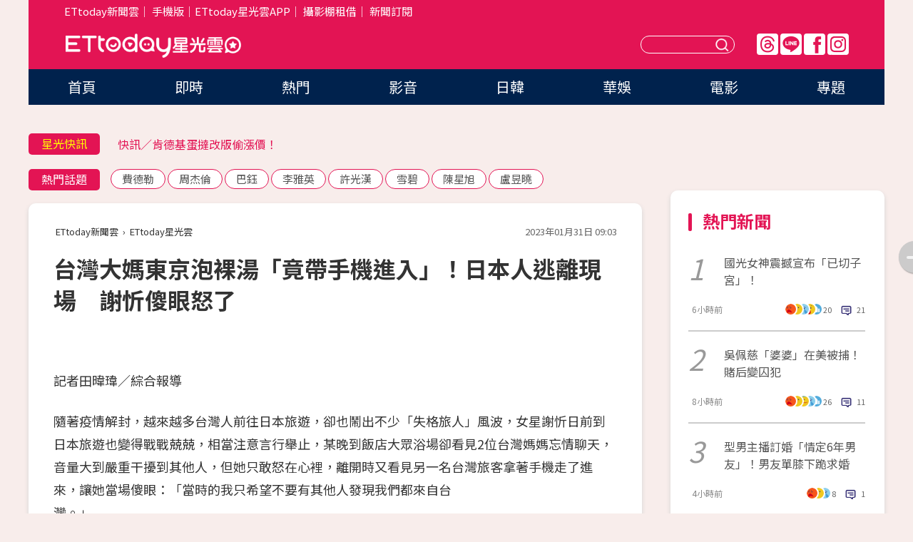

--- FILE ---
content_type: text/html; charset=utf-8
request_url: https://star.ettoday.net/news/2430530
body_size: 17549
content:

<!DOCTYPE html>
<html lang="zh-Hant" prefix="og:http://ogp.me/ns#" itemscope itemtype="http://schema.org/NewsArticle">


<head>
<!-- 非共用meta 開始 -->
    <!--網頁基本meta data-->    
        <link rel="amphtml" href="https://star.ettoday.net/amp/amp_news.php7?news_id=2430530">
        <title>台灣大媽東京泡裸湯「竟帶手機進入」！日本人逃離現場　謝忻傻眼怒了 | ETtoday星光雲 | ETtoday新聞雲</title>
    <link rel="canonical" itemprop="mainEntityOfPage" href="https://star.ettoday.net/news/2430530" />
    <meta property="og:url" itemprop="url" content="https://star.ettoday.net/news/2430530" />
    <meta property="og:title" itemprop="name" content="台灣大媽東京泡裸湯「竟帶手機進入」！日本人逃離現場　謝忻傻眼怒了 | ETtoday星光雲 | ETtoday新聞雲" />
    <meta property="og:image" itemprop="image" content="https://cdn2.ettoday.net/images/6680/e6680184.jpg" />
    <meta property="og:type" content="article" />
    <meta name="description" content="隨著疫情解封，越來越多台灣人前往日本旅遊，卻也鬧出不少「失格旅人」風波，女星謝忻日前到日本旅遊也變得戰戰兢兢，相當注意言行舉止，某晚到飯店大眾浴場卻看見2位台灣媽媽忘情聊天，音量大到嚴重干擾到其他人，但她只敢怒在心裡，離開時又看見另一名台灣旅客拿著手機走了進來，讓她當場傻眼：「當時的我只希望不要有其他人發現我們都來自台灣。」(謝忻)" />
    <meta property="og:description" itemprop="description" content="隨著疫情解封，越來越多台灣人前往日本旅遊，卻也鬧出不少「失格旅人」風波，女星謝忻日前到日本旅遊也變得戰戰兢兢，相當注意言行舉止，某晚到飯店大眾浴場卻看見2位台灣媽媽忘情聊天，音量大到嚴重干擾到其他人，但她只敢怒在心裡，離開時又看見另一名台灣旅客拿著手機走了進來，讓她當場傻眼：「當時的我只希望不要有其他人發現我們都來自台灣。」" />
    
    <!-- 新聞資訊(系統站內頁專用) 開始 -->
    <meta name="section" property="article:section" content="影劇" />    
        <meta name="subsection" itemprop="articleSection" content="影劇" />
    <meta property="dable:item_id" content="2430530">
    <meta name="pubdate" itemprop="dateCreated" itemprop="datePublished" property="article:published_time" content="2023-01-31T09:03:00+08:00" />
    <meta name="lastmod" itemprop="dateModified" http-equiv="last-modified" content="2023-01-31T11:07:01+08:00" />
    <meta name="source" itemprop="author" content="ETtoday星光雲" />
    <meta name="dcterms.rightsHolder" content="ETtoday新聞雲">
    <meta name="author" content="ETtoday新聞雲" />
    <meta property="article:author" content="https://www.facebook.com/ETtodaySTAR" />
    <meta name="news_keywords" itemprop="keywords" content="謝忻">
    <!-- 新聞資訊(系統站內頁專用) 結束 -->

    <!-- JSON-LD-(系統站內頁專用) 開始 -->
    <script type="application/ld+json">
        {
            "@context": "https://schema.org",
            "@type": "NewsArticle",
            "mainEntityOfPage": "https://star.ettoday.net/news/2430530",
            "headline": "台灣大媽東京泡裸湯「竟帶手機進入」！日本人逃離現場　謝忻傻眼怒了",
            "url": "https://star.ettoday.net/news/2430530",
            "thumbnailUrl": "https://cdn2.ettoday.net/images/6680/e6680184.jpg",
            "articleSection":"影劇",
            "creator": ["253-田暐瑋","253"],
            "image":{
                "@type":"ImageObject",
                "url":"https://cdn2.ettoday.net/images/6680/e6680184.jpg"
            },
            "dateCreated": "2023-01-31T09:03:00+08:00",
            "datePublished": "2023-01-31T09:03:00+08:00",
            "dateModified": "2023-01-31T11:07:01+08:00",
            "publisher": {
                "@type": "Organization",
                "name": "ETtoday新聞雲",
            "logo": {
                "@type": "ImageObject",
                "url": "https://cdn2.ettoday.net/style/star2024/images/push.jpg"
                }
            },
            "author":{
                "@type":"Organization",
                "name":"ETtoday新聞雲",
                "url":"https://www.ettoday.net/"
            },
            "speakable":{
            "@type": "SpeakableSpecification",
            "xpath": [
                "/html/head/meta[@property='og:title']/@content",
                "/html/head/meta[@property='og:description']/@content"
               ]
            },
            "keywords":["謝忻"],
            "description": "隨著疫情解封，越來越多台灣人前往日本旅遊，卻也鬧出不少「失格旅人」風波，女星謝忻日前到日本旅遊也變得戰戰兢兢，相當注意言行舉止，某晚到飯店大眾浴場卻看見2位台灣媽媽忘情聊天，音量大到嚴重干擾到其他人，但她只敢怒在心裡，離開時又看見另一名台灣旅客拿著手機走了進來，讓她當場傻眼：「當時的我只希望不要有其他人發現我們都來自台灣。」(謝忻)"
        }
        </script>
    <!-- JSON-LD-(系統站內頁專用) 結束 -->

  

  <!--GTM DataLayer 開始-->
  <script>
    dataLayer = [{ 
      'csscode': 'star',
      'page-id': '2430530',
      'category-id': '9',
      'category-name1': '影劇',
      'category-name2': '影劇',
      'dept-name': '娛樂中心',
      'author-id': '253',
      'author-name': '田暐瑋',
      'readtype': 'PC',
      'pagetype': 'news',
      'et_token': 'c6cc9d72a67d2ae7ac4c2def7a89360d'
    }];
  </script>
  <!--GTM DataLayer 結束-->
<!-- 非共用meta 結束 -->



<!-- 共用meta 開始 -->
  <meta charset="utf-8">
  <!-- 特定頁面 or 編採不給搜尋引擎蒐錄 開始 -->
    <meta name="robots" content="index,follow,noarchive"/>
    <!-- 特定頁面 or 編採不給搜尋引擎蒐錄 結束 -->
  <meta name="viewport" content="width=1300"/>  
  <link rel="apple-touch-icon" sizes="180x180" href="//cdn2.ettoday.net/style/star2024/images/touch-icon.png" />
  <link rel="shortcut icon" sizes="192x192" href="//cdn2.ettoday.net/style/star2024/images/touch-icon.png" />
  <link rel="alternate" type="application/rss+xml" title="ETtoday《影劇新聞》" href="https://feeds.feedburner.com/ettoday/star" />
  
  <!-- ★社群分享專用 開始★ -->
  <!-- ★dns-prefetch 開始★ -->
  <link rel="dns-prefetch" href="//ad.ettoday.net">
  <link rel="dns-prefetch" href="//ad1.ettoday.net">
  <link rel="dns-prefetch" href="//ad2.ettoday.net">
  <link rel="dns-prefetch" href="//cache.ettoday.net">
  <link rel="dns-prefetch" href="//static.ettoday.net">
  <link rel="dns-prefetch" href="//cdn1.ettoday.net">
  <link rel="dns-prefetch" href="//cdn2.ettoday.net">
  <!-- ★dns-prefetch 結束★ -->
  <meta property="og:locale" content="zh_TW" />
  <meta property="fb:app_id" content="146858218737386" />
  <meta property="article:publisher" content="https://www.facebook.com/ETtodaySTAR" />
  <meta property="og:site_name" name="application-name" content="ETtoday星光雲" />
  <!-- ★社群分享專用 結束★-->

  <!-- ★CSS、JS開始★ -->
  <link rel="stylesheet" href="//cdn2.ettoday.net/style/star2024/css/style.css" type="text/css" />
  <script src="//cdn2.ettoday.net/style/star2024/js/all.js"></script>
  <!-- DFP code -->
  <script type="text/javascript" src="//cdn2.ettoday.net/dfp/dfp-gpt.js"></script>
  <!-- ★CSS、JS結束★ -->

  <!-- Google Tag Manager 開始 -->
  <script>
    (function (w, d, s, l, i) {
      w[l] = w[l] || []; w[l].push({
        'gtm.start':
          new Date().getTime(), event: 'gtm.js'
      }); var f = d.getElementsByTagName(s)[0],
        j = d.createElement(s), dl = l != 'dataLayer' ? '&l=' + l : ''; j.async = true; j.src =
          'https://www.googletagmanager.com/gtm.js?id=' + i + dl; f.parentNode.insertBefore(j, f);
    })(window, document, 'script', 'dataLayer', 'GTM-WQPR4PC');
  </script>
  <!-- Google Tag Manager 結束 -->
  
  <!-- Global site tag (gtag.js) - Google Analytics 開始 -->
  <script async src="https://www.googletagmanager.com/gtag/js?id=G-JQNDWD28RZ"></script>
  <script>
    window.dataLayer = window.dataLayer || [];
    function gtag() { dataLayer.push(arguments); }
    gtag('js', new Date());
  </script>
  <!-- Global site tag (gtag.js) - Google Analytics 結束 --><!-- 共用meta 結束 -->




<!-- dmp.js 開始 -->
<script>
  var dmp_event_property   = "star";
  var dmp_id               = "2430530";
  var dmp_name             = "台灣大媽東京泡裸湯「竟帶手機進入」！日本人逃離現場　謝忻傻眼怒了";
  var dmp_keywords         = "謝忻";
  var dmp_publish_date     = "2023-01-31 09:03:00";
  var dmp_modified_date    = "2023-01-31 11:07:01";
  var dmp_category_id_list = "9_9";
  var dmp_is_editor_rec    = "0";
  var dmp_et_token         = "c6cc9d72a67d2ae7ac4c2def7a89360d";
  var dmp_event_id         = "";
</script>
<script src="//cdn2.ettoday.net/jquery/dmp/news.js"></script>
<!-- dmp.js 結束 --> 

</head>

<body id="star" class="news-page news-2430530">


<div id="fb-root"></div>


  <!-- wrapper_box 開始 -->
  <div class="wrapper_box">
    <!-- 模組 新聞內頁 分享按鈕 開始 -->
    <div id="et_sticky_pc">
      <ul>
          <li><a class="btn logo" href="https://star.ettoday.net/" title="回首頁">回首頁</a></li>
                    <li><a class="btn fb" href="javascript:;" onclick="window.open('//www.facebook.com/sharer/sharer.php?u='+encodeURIComponent('https://star.ettoday.net/news/2430530?from=pc-newsshare-fb-fixed'),'facebook-share-dialog','width=626,height=436');" title="facebook">facebook</a></li>
          <li><a class="btn line" href="javascript:;" onclick="window.open('https://social-plugins.line.me/lineit/share?url='+encodeURIComponent('https://star.ettoday.net/news/2430530?from=pc-newsshare-line-fixed'),'LINE','width=626,height=500');return false;" title="分享到LINE">Line</a></li>
          <li><a class="btn twitter" href="javascript:;" onclick="window.open('https://twitter.com/intent/tweet?text='+encodeURIComponent('台灣大媽東京泡裸湯「竟帶手機進入」！日本人逃離現場　謝忻傻眼怒了')+'&url='+encodeURIComponent('https://star.ettoday.net/news/2430530?from=pc-newsshare-twitter-fixed'),'Twittes','width=626,height=436');return false;">Twitter</a></li>
                    <li><a class="btn link" href="javascript:;" title="複製連結">複製連結</a></li>
      </ul>
  </div>
  <!-- 模組 新聞內頁 分享按鈕 結束 -->

    <!-- wrapper 開始 -->

    
    

    

      <!-- header_box 開始 -->
      

  <!-- 星光雲_轟天雷【影劇】 開始 -->
  <div class="wrapper">  
  <div id="star_thunder" class="pc_thunder">
    <script type="text/javascript">
      (function(){
        var ts = Math.random();
        document.write('<scr' + 'ipt type="text/javascript" src="https://ad.ettoday.net/ads.php?bid=star_thunder&rr='+ ts +'"></scr' + 'ipt>');
      })()
    </script>
  </div>    
  <!-- 星光雲_轟天雷【影劇】 結束 -->  

  <!-- 星光雲_雙門簾 開始 -->
  <div id="star_curtain" class="pc_curtain">
    <script type="text/javascript">
    (function(){
      var ts = Math.random();
      document.write('<scr' + 'ipt type="text/javascript" src="https://ad.ettoday.net/ads.php?bid=star_curtain&rr='+ ts +'"></scr' + 'ipt>');
    })()
    </script>
  </div>      
  <!-- 星光雲_雙門簾 結束 -->


<div class="header_box">

        <!-- ettop 開始 -->	
        <div class="ettop">
          <div class="inner">
            <div class="nav_1">
              <a href="https://www.ettoday.net/" target="_blank">ETtoday新聞雲</a>│
              <a href="#" onclick="location.replace('//www.ettoday.net/changeReadType.php?rtype=0&amp;rurl='+location.href);">手機版</a>│<a href="//www.ettoday.net/events/app/et_star.htm" target="_blank">ETtoday星光雲APP</a>│
              <a href="https://msg.ettoday.net/rd.php?id=5420">攝影棚租借</a>│
              <a href="https://www.ettoday.net/events/news-express/epaper.php">新聞訂閱</a>						
            </div>

          </div>
        </div>	
        <!-- ettop 結束 -->

        <!-- header 開始 -->
        <div class="header">
            <!-- main_logo 開始 -->
            <div class="main_logo"><a class="txt-hide" href="https://star.ettoday.net">ETtoday星光雲</a></div>
            <!-- main_logo 結束 -->

                        <!-- MOD_星光雲(PC)_版頭小橫幅(左) 開始 -->
            <div id="topic_170x50_02" class="pc_header">
              <script type="text/javascript">
              (function(){
                var ts = Math.random();
                document.write('<scr' + 'ipt type="text/javascript" src="https://ad1.ettoday.net/ads.php?bid=topic_170x50_02&rr='+ ts +'"></scr' + 'ipt>');
              })()
              </script>             
            </div>
            <!-- MOD_星光雲(PC)_版頭小橫幅(左) 結束 -->
            

                        <!-- 相信音樂_星光雲(PC)_版頭小橫幅(右) 開始 -->
            <div id="topic_170x50_01" class="pc_header">
              <script type="text/javascript">
              (function(){
                var ts = Math.random();
                document.write('<scr' + 'ipt type="text/javascript" src="https://ad1.ettoday.net/ads.php?bid=topic_170x50_01&rr='+ ts +'"></scr' + 'ipt>');
              })()
              </script>
            </div>
            <!-- 相信音樂_星光雲(PC)_版頭小橫幅(右) 結束 -->
            
            <!--menu_1 開始-->
            <div class="menu_1 clearfix">
                <a class="threads txt-hide" href="https://www.threads.net/@starettoday" target="_blank">Threads</a>
                <a class="line txt-hide" href="https://page.line.me/tqu0602i?openQrModal=true" target="_blank">Line</a>
                <a class="fb txt-hide" href="https://www.facebook.com/ETtodaySTAR" target="_blank">FB</a>
                <a class="ig txt-hide" href="https://www.instagram.com/starettoday/" target="_blank">IG</a>
            </div>
            <!--menu_1 結束-->

            
            <!-- search_box 開始-->
            <div class="search_box">
                <form method="GET" action="/search.php7">
                <input class="txt" type="text" name="keywords" placeholder="" />
                <button class="btn txt-hide">送出</button>
                </form>
            </div>
            <!-- search_box 結束-->
        </div>
        <!-- header 結束 -->

        <!-- main_nav 開始 -->
        <div class="main_nav">
          <ul>
                        <li class="" ><a href="https://star.ettoday.net/"  target="_self"  >首頁</a></li>            
                        <li class="" ><a href="/latest_news"  target="_self"  >即時</a></li>            
                        <li class="" ><a href="/hot-news"  target="_self"  >熱門</a></li>            
                        <li class="" ><a href="/video_list"  target="_self"  >影音</a></li>            
                        <li class="" ><a href="https://star.ettoday.net/star-category/%E6%97%A5%E9%9F%93"  target="_self"  >日韓</a></li>            
                        <li class="" ><a href="https://star.ettoday.net/star-category/%E8%8F%AF%E5%A8%9B"  target="_self"  >華娛</a></li>            
                        <li class="" ><a href="https://star.ettoday.net/star-category/%E9%9B%BB%E5%BD%B1"  target="_self"  >電影</a></li>            
                        <li class="" ><a href="/issue"  target="_self"  >專題</a></li>            
                      </ul>
        </div>
        <!-- main_nav 結束 -->
</div>

<!-- 星光雲_超級大橫幅 開始 -->
<div id="star_970x90" class="pc_billboard">
  <script type="text/javascript">
  (function(){
    var ts = Math.random();
    document.write('<scr' + 'ipt type="text/javascript" src="https://ad.ettoday.net/ads.php?bid=star_970x90&rr='+ ts +'"></scr' + 'ipt>');
  })()
  </script>
</div>
<!-- 星光雲_超級大橫幅 結束 -->

      <!-- header_box 結束 -->

      <!-- container_box 開始-->
      <div class="container_box">
        <!-- container 開始-->
        <div class="container">
          <!-- r1 開始-->
          <div class="r1 clearfix"> <!-- c1 開始-->
            <div class="c1">
              <!-- inner 開始-->
              <div class="inner">
                
                <!-- 星光快訊 ticker_1 開始-->
                
<div class="ticker_1 clearfix">
    <h3 class="title">星光快訊</h3>
    <!--滾動 開始-->
    <div class="run">
    <!--inner 開始-->
    <div class="inner">
                <!-- 組 -->
        <div class="piece"><a href="https://star.ettoday.net/news/3102215" target="_blank">型男主播「情定6年男友」下跪求婚</a></div>
        <!-- 組 -->
                <!-- 組 -->
        <div class="piece"><a href="https://star.ettoday.net/news/3102256" target="_blank">快訊／肯德基蛋撻改版偷漲價！</a></div>
        <!-- 組 -->
                <!-- 組 -->
        <div class="piece"><a href="https://star.ettoday.net/news/3102080" target="_blank">《黑澀會》女星邊睡邊哺乳！</a></div>
        <!-- 組 -->
                <!-- 組 -->
        <div class="piece"><a href="https://goo.gl/HpctKi" target="_blank">接收娛樂大小事！加入星光雲LINE好友⭐</a></div>
        <!-- 組 -->
            </div>
    <!--inner 結束-->
    </div>
    <!--滾動 結束-->
</div>                <!-- 星光快訊 ticker_1 結束-->

                
                <!-- part_txt_1 熱門話題 開始-->
                <div class="part_txt_1">
    <h2 class="title">熱門話題</h2>
    <div class="box_0">
    <a href="/tag/%E8%B2%BB%E5%BE%B7%E5%8B%92">費德勒</a> <a href="/tag/%E5%91%A8%E6%9D%B0%E5%80%AB">周杰倫</a> <a href="/tag/%E5%B7%B4%E9%88%BA">巴鈺</a> <a href="/tag/%E6%9D%8E%E9%9B%85%E8%8B%B1">李雅英</a> <a href="/tag/%E8%A8%B1%E5%85%89%E6%BC%A2">許光漢</a> <a href="/tag/%E9%9B%AA%E7%A2%A7">雪碧</a> <a href="/tag/%E9%99%B3%E6%98%9F%E6%97%AD">陳星旭</a> <a href="/tag/%E7%9B%A7%E6%98%B1%E6%9B%89">盧昱曉</a>     </div>
</div>                <!-- part_txt_1 熱門話題 結束-->
                
                <!-- 新聞模組 block_a 開始 -->
                <div class="block_a">
                  <!--breadcrumb_box 開始-->
                  <div class="breadcrumb_box clearfix">
                    <!--麵包屑 開始-->
                    <div class="menu_bread_crumb" itemscope itemtype="http://schema.org/BreadcrumbList">
                        <!-- 第一層 開始 -->
                        <div itemscope itemtype="http://schema.org/ListItem" itemprop="itemListElement">
                            <a itemscope itemtype="http://schema.org/Thing" itemprop="item" href="https://www.ettoday.net/" id="https://www.ettoday.net/" >
                                <span itemprop="name">ETtoday新聞雲</span>
                            </a>
                            <meta itemprop="position" content="1" />
                        </div>
                        <!-- 第一層 結束 -->
                        ›
                        <!-- 第二層 開始 -->
                        <div itemscope itemtype="http://schema.org/ListItem" itemprop="itemListElement">
                            <a itemscope itemtype="http://schema.org/Thing" itemprop="item" href="https://star.ettoday.net/" id="https://star.ettoday.net/">
                                <span itemprop="name">ETtoday星光雲</span>
                            </a>
                            <meta itemprop="position" content="2" />
                        </div>
                        <!-- 第二層 結束 -->
                    </div>
                    <!--麵包屑 結束-->
                    <!--時間 開始-->
                    <time class="date" itemprop="datePublished" datetime="2023-01-31T09:03:00+08:00">2023年01月31日 09:03</time>
                    <!--時間 結束-->
                  </div>
                  <!--breadcrumb_box 結束-->
                  <!--新聞模組 module_1 開始-->
                  <article class="module_1">
                    <!--網站logo 列印時出現 開始-->
                    <div class="site_logo" style="display:none;">
                        <link href="//cdn2.ettoday.net/style/star2024/css/print.css" rel="stylesheet" type="text/css" media="print"/>
                        <img src="//cdn2.ettoday.net/style/star2024/images/logo_print.png"/>
                    </div>
                    <!--網站logo 列印時出現 結束-->
                    <!--標題 開始-->
                    <header>
                      <h1 class="title" itemprop="headline">
                          台灣大媽東京泡裸湯「竟帶手機進入」！日本人逃離現場　謝忻傻眼怒了                      </h1>
                    </header>
                    <!--標題 結束-->

                                        <!-- 星光雲PC&M_文字廣告(上)(★特開★) 開始 -->
                    <div id="star_text_1" class="text_ad_top ad_txt_1">
                      <script type="text/javascript">
                      (function(){
                        var ts = Math.random();
                        document.write('<scr' + 'ipt type="text/javascript" src="https://ad.ettoday.net/ads.php?bid=star_text_1&rr='+ ts +'"></scr' + 'ipt>');
                      })()
                      </script>
                    </div>
                    <!-- 星光雲PC&M_文字廣告(上)(★特開★) 開始 -->
                    
                    <!--各頻道PC 文首分享 開始-->
                    <!--模組 et_social_1 開始-->
<div class="et_social_1">
	<!-------成人警告 開始----------->
		<!-------成人警告 結束----------->

	<!-- menu 開始 -->
		<!-- <div class="menu">
	</div> -->
		<!-- menu 結束 -->
</div>
<!--模組 et_social_1 結束-->
                    <!--各頻道PC 文首分享 結束-->

                    
                    <!-- 投票 文章前 開始 -->
                                        <!-- 投票 文章前 結束 -->

                    <!--本文 開始-->
                    <div class="story">
                      <p>記者田暐瑋／綜合報導</p>
<p>隨著疫情解封，越來越多台灣人前往日本旅遊，卻也鬧出不少「失格旅人」風波，女星謝忻日前到日本旅遊也變得戰戰兢兢，相當注意言行舉止，某晚到飯店大眾浴場卻看見2位台灣媽媽忘情聊天，音量大到嚴重干擾到其他人，但她只敢怒在心裡，離開時又看見另一名台灣旅客拿著手機走了進來，讓她當場傻眼：「當時的我只希望不要有其他人發現我們都來自台灣。」　　　　　　　　　　　　　　　　　　</p>
<p>謝忻日前到日本旅遊，想起當時正好是湯布院事件以及福岡大炮拉麵事件等失格旅人的新聞在台灣大肆報導的時候，讓她在當地繃緊神經，一舉一動都小心翼翼，回想某天晚上到飯店大眾浴池泡湯，裡面已有2名來自台灣的媽媽在聊天，但音量過大，內容聽得一清二楚，之後有位日本奶奶進來也受到干擾，選擇坐在最遠的地方閉目養神，「我完全無法放鬆，因為一直被她們的話題干擾。『可以安靜一點嗎！』我在心中吶喊，但我沒有勇氣制止她們，於是我選擇離開。」</p>
<p><img src="//cdn2.ettoday.net/images/6827/6827799.jpg" alt="▲謝忻揭台灣人到日本旅遊的失格舉動。（圖／翻攝自謝忻臉書）" width="600" height="328" /></p>
<p><strong>▲謝忻揭台灣人到日本旅遊的失格舉動。（圖／翻攝自謝忻臉書）<br type="_moz" />
</strong></p>
    <!-- 新聞中_巨幅 start-->
    <div class="ad_in_news" style="mragin:10px auto;text-align:center">
     <div class="ad_readmore">[廣告]請繼續往下閱讀...</div>
     <script language="JavaScript" type="text/javascript">
      var ts = Math.random();
      document.write('<scr' + 'ipt language="JavaScript" type="text/javascript" src="https://ad.ettoday.net/ads.php?bid=star_in_news_1&rr='+ ts +'"></scr' + 'ipt>');
     </script>
    </div>
    <!-- 新聞中_巨幅 end-->
    
<p>就在謝忻準備離開時，看到另一名台灣媽媽走了進來，手上還拿著手機，讓她當場傻眼：「浴池禁止攜帶手機不是基本常識嗎？入口明明也張貼著『手機相機禁止攜帶』的標示啊！我都開始懷疑是自己的問題了。只見她一派輕鬆地拿著iPhone進入浴池，我全身神經緊繃，於是加速離開現場，而我看到日本奶奶也緊跟在後，我想我們都很不自在。」</p>
<p>同為台灣人，謝忻坦言：「當時的我只希望不要有其他人發現我們都來自台灣，更不想跟她們畫上等號。但我相信那幾位台灣同胞也不是故意的吧？我們或許都曾無意間地失格，只是渾然不知。」不只如此，她更透露這次在旅途過程中，看到很多次台灣家長在路上打罵小孩，有網友也表示其實不好意思開口勸阻的原因，是擔心被發現是同國家的人，讓她無奈說：「所以就很尷尬，也不知道，該怎麼說。」</p>
<p><img src="//cdn2.ettoday.net/images/6680/d6680184.jpg" alt="▲謝忻近年大多頂著過肩長髮。（圖／翻攝自謝忻臉書）" width="600" height="337" /></p>
<p><strong>▲謝忻揭台灣人到日本旅遊的失格舉動。（圖／翻攝自謝忻臉書）</strong></p>
<hr />
<p><strong>臉書全文：</strong></p>
<p><strong>人在東京過年的那個星期，<br />
正逢湯布院事件以及福岡大炮拉麵事件，<br />
失格旅人的新聞在台灣大肆報導，<br />
讓我不禁有些緊張，也格外注意言行舉止，<br />
深怕一不小心上新聞的就變成自己。</strong></p>
<p><strong>我投宿的潮見王子大飯店2樓有一座浴場，<br />
在東京日行萬步的我總在晚餐後前往女湯，<br />
以舒緩身心的疲憊。</strong></p>
<p><strong>我還記得某天一到浴場就聽見了熟悉的國台語，<br />
兩位台灣媽媽正忘情地聊天，<br />
在這連正常音量說話都稍嫌大聲的場所，<br />
整個空間都充滿了兩人的回音。</strong></p>
<p><strong>她們聊上班、聊小孩、聊學校，<br />
我聽得很清楚，因為女湯就只有我們三位。<br />
一位日本奶奶在她們聊到學校班導的時候進入浴池，<br />
而其中一位媽媽也正好起身，<br />
移駕到溫度更熱的另一個湯池去。</strong></p>
<p><strong>兩位媽媽仍持續熱絡地聊著，<br />
哪怕她們之間已有一小段距離，<br />
對，她們兩位在不同的湯池隔空越聊越起勁。<br />
日本奶奶似乎有些不堪其擾，<br />
退到了離兩位台灣媽媽最遠的角落閉目養神。</strong></p>
<p><strong>她們緊接著興高采烈地聊起了年終獎金（就是這麼清楚），<br />
我完全無法放鬆，因為一直被她們的話題干擾。<br />
「可以安靜一點嗎！」我在心中吶喊，<br />
但我沒有勇氣制止她們，<br />
於是我選擇離開。</strong></p>
<p><strong>就在我起身準備離開浴池，<br />
迎面而來另外一位台灣女士，<br />
跟兩位媽媽熱情地打了招呼，<br />
在裸湯一絲不掛的她，<br />
手上緊握著iPhone顯得格外突兀。</strong></p>
<p><strong>浴池禁止攜帶手機不是基本常識嗎？<br />
入口明明也張貼著「手機相機禁止攜帶」的標示啊！<br />
我都開始懷疑是自己的問題了。<br />
只見她一派輕鬆地拿著iPhone進入浴池，<br />
我全身神經緊繃，<br />
於是加速離開現場，<br />
而我看到日本奶奶也緊跟在後，<br />
我想我們都很不自在。</strong></p>
<p><strong>當時的我只希望不要有其他人發現我們都來自台灣，<br />
更不想跟她們畫上等號。<br />
但我相信那幾位台灣同胞也不是故意的吧？<br />
我們或許都曾無意間地失格，<br />
只是渾然不知。</strong></p>
<p><iframe width="560" height="315" src="https://www.youtube.com/embed/N31tZL-DXy4" title="YouTube video player" frameborder="0" allow="accelerometer; autoplay; clipboard-write; encrypted-media; gyroscope; picture-in-picture; web-share" allowfullscreen=""></iframe></p>                    </div>
                    <!--本文 結束-->

                    <img src="https://www.ettoday.net/source/et_track.php7" width="0" height="0" style="display:none;">

                    
                                                  
                    


                    <!-- 投票 文章後 開始 -->
                                          <!-- 投票 文章後 結束 -->

                      
                    

                  </article>
                  <!--新聞模組 module_1 結束-->

                  <!--各頻道PC 文末分享 開始-->
                  <!--模組 et_social_2、et_social_3 共用 CSS 開始-->
<link rel="stylesheet" href="https://cdn2.ettoday.net/style/et_common/css/social_sharing_2.css">
<!--模組 et_social_2、et_social_3 共用 CSS 結束-->

<!--模組 et_social_2 開始-->
<div class="et_social_2">
	<p>分享給朋友：</p>
	<!-- menu 開始 -->
	<div class="menu">
				<a href="javascript:;" onclick="window.open('https://www.facebook.com/sharer/sharer.php?u='+encodeURIComponent('https://star.ettoday.net/news/2430530')+'?from=pc-newsshare-fb','facebook-share-dialog','width=626,height=436');return false;" class="facebook" title="分享到Facebook"></a>
		<a href="javascript:;" onclick="window.open('https://social-plugins.line.me/lineit/share?url='+encodeURIComponent('https://star.ettoday.net/news/2430530')+'?from=pc-newsshare-line','LINE','width=626,height=500');return false;" class="line" title="分享到LINE"></a>
		<a href="javascript:;" onclick="window.open('https://twitter.com/intent/tweet?text='+encodeURIComponent('台灣大媽東京泡裸湯「竟帶手機進入」！日本人逃離現場　謝忻傻眼怒了')+'&url=https://star.ettoday.net/news/2430530?from=pc-newsshare-twitter','Twittes','width=626,height=436');return false;" class="x" title="分享到X"></a>
				<a class="copy-link" title="複製連結"></a>
		<a class="print" onclick="window.print();" title="列印本頁"></a> 
				<a class="message scrollgo" title="點我留言" rel=".fb-comments"></a>
			</div>
	<!-- menu 結束 -->
</div>
<!--模組 et_social_2 結束-->

<!--模組 et_social_3 開始-->
<div class="et_social_3">
	<p>追蹤我們：</p>
	<!-- menu 開始 -->
	<div class="menu">
		<a href="https://www.facebook.com/ETtodaySTAR" class="facebook" title="追蹤Facebook粉絲團" target="_blank"></a>
		<a href="https://www.youtube.com/channel/UCX157UE-NdaUGQJDkQ-XKnw" class="youtube" title="訂閱YouTube" target="_blank"></a>
		<a href="https://www.instagram.com/starettoday/" class="instagram" title="追蹤IG" target="_blank"></a>
		<a href="https://line.me/R/ti/p/%40ETtoday" class="line" title="加LINE好友" target="_blank"></a>
		<a href="https://twitter.com/ettodaytw" class="x" title="追蹤X" target="_blank"></a>
		<a href="https://t.me/ETtodaynews" class="telegram" title="追蹤Telegram" target="_blank"></a>
	</div>
	<!-- menu 結束 -->
</div>
<!--模組 et_social_3 結束-->
                  <!--各頻道PC 文末分享 結束-->

                  <!-- tagbanner專區 開始 -->
                  <div class="tag-banner">
                     
                  </div>
                  <!-- tagbanner專區 結束 -->

                  <!-- 版權宣告 開始 -->
                  <p class="txt_1">※本文版權所有，非經授權，不得轉載。[<a href="//www.ettoday.net/member/clause_copyright.php" target="_blank">ETtoday著作權聲明</a>]※</p>
                  <!-- 版權宣告 結束 -->

                </div>
                <!--新聞模組 block_a 結束 -->


                
                <!--關鍵字 block_a 開始 -->
                <div class="block_a">
                  <h2 class="title_a">關鍵字</h2>
                  <!-- part_txt_3 開始-->
                  <div class="part_txt_3">                    
                  <a href="/tag/%E8%AC%9D%E5%BF%BB">謝忻</a> 
                  </div>
                  <!-- part_txt_3 結束-->
                </div>
                <!--關鍵字 block_a 結束 -->

                
                

                            <!-- 星光雲_文章推薦模組_1 開始 -->
              <div class=" block_a">
                <div id="star_recirculation_1" class="recirculation">
                  <script type="text/javascript">
                  (function(){
                    var ts = Math.random();
                    document.write('<scr' + 'ipt type="text/javascript" src="https://ad.ettoday.net/ads.php?bid=star_recirculation_1&rr='+ ts +'"></scr' + 'ipt>');
                  })()
                  </script>
                </div>
              </div>
              <!-- 星光雲_文章推薦模組_1 結束 -->
              
              <!-- 推薦閱讀 block_a 開始-->
              <div class="block_a recomm-news">
                <h2 class="title_a">推薦閱讀</h2>
                <!-- part_pictxt_1 開始-->
                <div class="part_pictxt_1 clearfix">

                                  
                  <!-- 組 -->
                  <div class="box_0">
                    <div class="pic">
                      <a href="https://star.ettoday.net/news/3102102" title="國光女神震撼宣布「已切子宮」！揭誤診多年真相：我是不完整的女人嗎" target="_blank"><img src="//cdn2.ettoday.net/style/misc/loading_300x225.gif" data-original="https://cdn2.ettoday.net/images/8583/d8583381.webp" alt="國光女神震撼宣布「已切子宮」！揭誤診多年真相：我是不完整的女人嗎" /></a>
                    </div>
                    <h3><a href="https://star.ettoday.net/news/3102102" target="_blank">國光女神震撼宣布「已切子宮」！揭誤診多年真相：我是不完整的女人嗎</a></h3>                    
                    <p class="time">6小時前</p>
                  </div>
                  <!-- 組 -->
                
                                    
                  <!-- 組 -->
                  <div class="box_0">
                    <div class="pic">
                      <a href="https://star.ettoday.net/news/3102017" title="吳佩慈「婆婆」在美被捕！涉違反移民法遭關押…347億賭后淪囚犯" target="_blank"><img src="//cdn2.ettoday.net/style/misc/loading_300x225.gif" data-original="https://cdn2.ettoday.net/images/8583/d8583225.webp" alt="吳佩慈「婆婆」在美被捕！涉違反移民法遭關押…347億賭后淪囚犯" /></a>
                    </div>
                    <h3><a href="https://star.ettoday.net/news/3102017" target="_blank">吳佩慈「婆婆」在美被捕！涉違反移民法遭關押…347億賭后淪囚犯</a></h3>                    
                    <p class="time">8小時前</p>
                  </div>
                  <!-- 組 -->
                
                                    
                  <!-- 組 -->
                  <div class="box_0">
                    <div class="pic">
                      <a href="https://star.ettoday.net/news/3102215" title="型男主播訂婚「情定6年男友」！男友單膝下跪求婚…淚回：我願意" target="_blank"><img src="//cdn2.ettoday.net/style/misc/loading_300x225.gif" data-original="https://cdn2.ettoday.net/images/8583/d8583668.webp" alt="型男主播訂婚「情定6年男友」！男友單膝下跪求婚…淚回：我願意" /></a>
                    </div>
                    <h3><a href="https://star.ettoday.net/news/3102215" target="_blank">型男主播訂婚「情定6年男友」！男友單膝下跪求婚…淚回：我願意</a></h3>                    
                    <p class="time">4小時前</p>
                  </div>
                  <!-- 組 -->
                
                                    
                  <!-- 組 -->
                  <div class="box_0">
                    <div class="pic">
                      <a href="https://star.ettoday.net/news/3101958" title="費德勒看到ACE球大笑「你怎麼沒反應」　周杰倫秒變臉：好糗" target="_blank"><img src="//cdn2.ettoday.net/style/misc/loading_300x225.gif" data-original="https://cdn2.ettoday.net/images/8583/d8583164.webp" alt="費德勒看到ACE球大笑「你怎麼沒反應」　周杰倫秒變臉：好糗" /></a>
                    </div>
                    <h3><a href="https://star.ettoday.net/news/3101958" target="_blank">費德勒看到ACE球大笑「你怎麼沒反應」　周杰倫秒變臉：好糗</a></h3>                    
                    <p class="time">15小時前</p>
                  </div>
                  <!-- 組 -->
                
                                    
                  <!-- 組 -->
                  <div class="box_0">
                    <div class="pic">
                      <a href="https://star.ettoday.net/news/3102164" title="尾牙主持一半「老闆突衝上台」！黃豪平愣：說錯什麼  下秒反轉超暖" target="_blank"><img src="//cdn2.ettoday.net/style/misc/loading_300x225.gif" data-original="https://cdn2.ettoday.net/images/8583/d8583536.webp" alt="尾牙主持一半「老闆突衝上台」！黃豪平愣：說錯什麼  下秒反轉超暖" /></a>
                    </div>
                    <h3><a href="https://star.ettoday.net/news/3102164" target="_blank">尾牙主持一半「老闆突衝上台」！黃豪平愣：說錯什麼  下秒反轉超暖</a></h3>                    
                    <p class="time">5小時前</p>
                  </div>
                  <!-- 組 -->
                
                                    
                  <!-- 組 -->
                  <div class="box_0">
                    <div class="pic">
                      <a href="https://star.ettoday.net/news/3101728" title="李雅英圓夢見偶像許光漢！示愛慘遭公司下禁令　突公開道歉了" target="_blank"><img src="//cdn2.ettoday.net/style/misc/loading_300x225.gif" data-original="https://cdn2.ettoday.net/images/8582/d8582472.webp" alt="李雅英圓夢見偶像許光漢！示愛慘遭公司下禁令　突公開道歉了" /></a>
                    </div>
                    <h3><a href="https://star.ettoday.net/news/3101728" target="_blank">李雅英圓夢見偶像許光漢！示愛慘遭公司下禁令　突公開道歉了</a></h3>                    
                    <p class="time">1/15 15:56</p>
                  </div>
                  <!-- 組 -->
                
                                    
                  <!-- 組 -->
                  <div class="box_0">
                    <div class="pic">
                      <a href="https://star.ettoday.net/news/3101995" title="飯圈失控「一票藝人關微博」！趙露思註銷3千萬帳號  她停更10年自保" target="_blank"><img src="//cdn2.ettoday.net/style/misc/loading_300x225.gif" data-original="https://cdn2.ettoday.net/images/8583/d8583198.webp" alt="飯圈失控「一票藝人關微博」！趙露思註銷3千萬帳號  她停更10年自保" /></a>
                    </div>
                    <h3><a href="https://star.ettoday.net/news/3101995" target="_blank">飯圈失控「一票藝人關微博」！趙露思註銷3千萬帳號  她停更10年自保</a></h3>                    
                    <p class="time">9小時前</p>
                  </div>
                  <!-- 組 -->
                
                                    
                  <!-- 組 -->
                  <div class="box_0">
                    <div class="pic">
                      <a href="https://star.ettoday.net/news/3101886" title="巴鈺昔痛喊離婚「連尪呼吸都討厭」　自揭黑暗期：差點失去彼此" target="_blank"><img src="//cdn2.ettoday.net/style/misc/loading_300x225.gif" data-original="https://cdn2.ettoday.net/images/8583/d8583102.webp" alt="巴鈺昔痛喊離婚「連尪呼吸都討厭」　自揭黑暗期：差點失去彼此" /></a>
                    </div>
                    <h3><a href="https://star.ettoday.net/news/3101886" target="_blank">巴鈺昔痛喊離婚「連尪呼吸都討厭」　自揭黑暗期：差點失去彼此</a></h3>                    
                    <p class="time">18小時前</p>
                  </div>
                  <!-- 組 -->
                
                                    
                  <!-- 組 -->
                  <div class="box_0">
                    <div class="pic">
                      <a href="https://star.ettoday.net/news/3102165" title="自稱「23歲發明台灣超商取貨」！周品均遭網質疑…本人親解關鍵差異" target="_blank"><img src="//cdn2.ettoday.net/style/misc/loading_300x225.gif" data-original="https://cdn2.ettoday.net/images/8583/d8583564.webp" alt="自稱「23歲發明台灣超商取貨」！周品均遭網質疑…本人親解關鍵差異" /></a>
                    </div>
                    <h3><a href="https://star.ettoday.net/news/3102165" target="_blank">自稱「23歲發明台灣超商取貨」！周品均遭網質疑…本人親解關鍵差異</a></h3>                    
                    <p class="time">5小時前</p>
                  </div>
                  <!-- 組 -->
                
                                    
                  <!-- 組 -->
                  <div class="box_0">
                    <div class="pic">
                      <a href="https://star.ettoday.net/news/3102273" title="賜死小當家圓不回來？《中華一番》作者突宣布休刊…謝台灣網友提案" target="_blank"><img src="//cdn2.ettoday.net/style/misc/loading_300x225.gif" data-original="https://cdn2.ettoday.net/images/8583/d8583853.webp" alt="賜死小當家圓不回來？《中華一番》作者突宣布休刊…謝台灣網友提案" /></a>
                    </div>
                    <h3><a href="https://star.ettoday.net/news/3102273" target="_blank">賜死小當家圓不回來？《中華一番》作者突宣布休刊…謝台灣網友提案</a></h3>                    
                    <p class="time">2小時前</p>
                  </div>
                  <!-- 組 -->
                
                                    
                  <!-- 組 -->
                  <div class="box_0">
                    <div class="pic">
                      <a href="https://star.ettoday.net/news/3101696" title="「騎乘位天才」美谷朱音驚吐6年沒性生活！羞認收到「名人」私訊" target="_blank"><img src="//cdn2.ettoday.net/style/misc/loading_300x225.gif" data-original="https://cdn2.ettoday.net/images/8582/d8582510.webp" alt="「騎乘位天才」美谷朱音驚吐6年沒性生活！羞認收到「名人」私訊" /></a>
                    </div>
                    <h3><a href="https://star.ettoday.net/news/3101696" target="_blank">「騎乘位天才」美谷朱音驚吐6年沒性生活！羞認收到「名人」私訊</a></h3>                    
                    <p class="time">1/15 15:09</p>
                  </div>
                  <!-- 組 -->
                
                                    
                  <!-- 組 -->
                  <div class="box_0">
                    <div class="pic">
                      <a href="https://star.ettoday.net/news/3101975" title="梁靜茹無預警關閉微博！　身材遭惡評攻擊「消失7天」驚人轉變" target="_blank"><img src="//cdn2.ettoday.net/style/misc/loading_300x225.gif" data-original="https://cdn2.ettoday.net/images/8583/d8583176.webp" alt="梁靜茹無預警關閉微博！　身材遭惡評攻擊「消失7天」驚人轉變" /></a>
                    </div>
                    <h3><a href="https://star.ettoday.net/news/3101975" target="_blank">梁靜茹無預警關閉微博！　身材遭惡評攻擊「消失7天」驚人轉變</a></h3>                    
                    <p class="time">10小時前</p>
                  </div>
                  <!-- 組 -->
                
                  
                </div>
                <!-- part_pictxt_1 結束-->
              </div>
              <!-- 推薦閱讀 block_a 結束-->

              

              <!-- 熱門影音 block_a 開始-->
              <div class="block_a">
                <h2 class="title_a">熱門影音</h2>
                <!--gallery_2 開始-->
                <div class="gallery_2">
                  <!--run 開始-->
                  <div class="run">
                    <!--inner-->
                    <div class="inner">
                                          <!-- 組 -->
                      <div class="piece">
                        <a class="link" href="https://star.ettoday.net/video/489787" title="李玉璽新婚許允樂後首露面　曝生子計畫「隨時想撲倒老婆」" target="_blank">
                          <div class="pic"><img src="https://cdn2.ettoday.net/film/images/489/c489787.webp" alt="李玉璽新婚許允樂後首露面　曝生子計畫「隨時想撲倒老婆」" /></div>
                          <h3>李玉璽新婚許允樂後首露面　曝生子計畫「隨時想撲倒老婆」</h3>
                        </a>
                      </div>
                      <!-- 組 -->
                                          <!-- 組 -->
                      <div class="piece">
                        <a class="link" href="https://star.ettoday.net/video/489796" title="林依晨生二寶出妙招　讓四歲愛女不吃弟弟醋" target="_blank">
                          <div class="pic"><img src="https://cdn2.ettoday.net/film/images/489/c489796.webp" alt="林依晨生二寶出妙招　讓四歲愛女不吃弟弟醋" /></div>
                          <h3>林依晨生二寶出妙招　讓四歲愛女不吃弟弟醋</h3>
                        </a>
                      </div>
                      <!-- 組 -->
                                          <!-- 組 -->
                      <div class="piece">
                        <a class="link" href="https://star.ettoday.net/video/489894" title="每天都在「許光漢好帥」　李雅英被下禁令XD" target="_blank">
                          <div class="pic"><img src="https://cdn2.ettoday.net/film/images/489/c489894.webp" alt="每天都在「許光漢好帥」　李雅英被下禁令XD" /></div>
                          <h3>每天都在「許光漢好帥」　李雅英被下禁令XD</h3>
                        </a>
                      </div>
                      <!-- 組 -->
                                          <!-- 組 -->
                      <div class="piece">
                        <a class="link" href="https://star.ettoday.net/video/489616" title="被脫口秀演員嘲諷後首發聲 李多慧「改變聲音」強調：不抽菸" target="_blank">
                          <div class="pic"><img src="https://cdn2.ettoday.net/film/images/489/c489616.webp" alt="被脫口秀演員嘲諷後首發聲 李多慧「改變聲音」強調：不抽菸" /></div>
                          <h3>被脫口秀演員嘲諷後首發聲 李多慧「改變聲音」強調：不抽菸</h3>
                        </a>
                      </div>
                      <!-- 組 -->
                                          <!-- 組 -->
                      <div class="piece">
                        <a class="link" href="https://star.ettoday.net/video/489668" title="顧婕淚崩悼念曹西平　遺憾曝與他生前冷戰" target="_blank">
                          <div class="pic"><img src="https://cdn2.ettoday.net/film/images/489/c489668.webp" alt="顧婕淚崩悼念曹西平　遺憾曝與他生前冷戰" /></div>
                          <h3>顧婕淚崩悼念曹西平　遺憾曝與他生前冷戰</h3>
                        </a>
                      </div>
                      <!-- 組 -->
                                          <!-- 組 -->
                      <div class="piece">
                        <a class="link" href="https://star.ettoday.net/video/489785" title="梁朝偉「寫道歉卡」哄老婆 　告白劉嘉玲「願到 80 歲依然相守」" target="_blank">
                          <div class="pic"><img src="https://cdn2.ettoday.net/film/images/489/c489785.webp" alt="梁朝偉「寫道歉卡」哄老婆 　告白劉嘉玲「願到 80 歲依然相守」" /></div>
                          <h3>梁朝偉「寫道歉卡」哄老婆 　告白劉嘉玲「願到 80 歲依然相守」</h3>
                        </a>
                      </div>
                      <!-- 組 -->
                                          <!-- 組 -->
                      <div class="piece">
                        <a class="link" href="https://star.ettoday.net/video/480367" title="林依晨帶二寶有Me Time　「身為媽媽要自私一點」" target="_blank">
                          <div class="pic"><img src="https://cdn2.ettoday.net/film/images/480/c480367.webp" alt="林依晨帶二寶有Me Time　「身為媽媽要自私一點」" /></div>
                          <h3>林依晨帶二寶有Me Time　「身為媽媽要自私一點」</h3>
                        </a>
                      </div>
                      <!-- 組 -->
                                          <!-- 組 -->
                      <div class="piece">
                        <a class="link" href="https://star.ettoday.net/video/489599" title="金球獎超辣攝影搶拍　珍妮佛勞倫斯：我快全裸了" target="_blank">
                          <div class="pic"><img src="https://cdn2.ettoday.net/film/images/489/c489599.webp" alt="金球獎超辣攝影搶拍　珍妮佛勞倫斯：我快全裸了" /></div>
                          <h3>金球獎超辣攝影搶拍　珍妮佛勞倫斯：我快全裸了</h3>
                        </a>
                      </div>
                      <!-- 組 -->
                                          <!-- 組 -->
                      <div class="piece">
                        <a class="link" href="https://star.ettoday.net/video/489349" title="蕭煌奇老婆正面曝光 陪看五月天..貼心幫扶麥" target="_blank">
                          <div class="pic"><img src="https://cdn2.ettoday.net/film/images/489/c489349.webp" alt="蕭煌奇老婆正面曝光 陪看五月天..貼心幫扶麥" /></div>
                          <h3>蕭煌奇老婆正面曝光 陪看五月天..貼心幫扶麥</h3>
                        </a>
                      </div>
                      <!-- 組 -->
                                        </div>
                    <!--inner-->
                  </div>
                  <!--run 結束-->
                </div>
                <!--gallery_2 結束-->

                <!-- part_pictxt_3 開始-->
                <div class="part_pictxt_3 clearfix">
                  
                                  <!-- 組 -->
                  <div class="box_0">
                    <div class="pic">
                      <a href="https://star.ettoday.net/video/489788" title="金鍾國花蓮拍節目「先找健身房」　THE BOYZ金泳勳放話：拋開偶像包袱" target="_blank"><img src="https://cdn2.ettoday.net/style/misc/loading_300x169.gif" data-original="https://cdn2.ettoday.net/film/images/489/c489788.webp" alt="金鍾國花蓮拍節目「先找健身房」　THE BOYZ金泳勳放話：拋開偶像包袱" /></a>
                    </div>
                    <h3><a href="https://star.ettoday.net/video/489788" title="金鍾國花蓮拍節目「先找健身房」　THE BOYZ金泳勳放話：拋開偶像包袱">金鍾國花蓮拍節目「先找健身房」　THE BOYZ金泳勳放話：拋開偶像包袱</a>
                    </h3>
                  </div>
                  <!-- 組 -->                
                                  <!-- 組 -->
                  <div class="box_0">
                    <div class="pic">
                      <a href="https://star.ettoday.net/video/489784" title="李玉璽新婚：8點多就硬起來XD　曝生子計畫「隨時想撲倒老婆」" target="_blank"><img src="https://cdn2.ettoday.net/style/misc/loading_300x169.gif" data-original="https://cdn2.ettoday.net/film/images/489/c489784.webp" alt="李玉璽新婚：8點多就硬起來XD　曝生子計畫「隨時想撲倒老婆」" /></a>
                    </div>
                    <h3><a href="https://star.ettoday.net/video/489784" title="李玉璽新婚：8點多就硬起來XD　曝生子計畫「隨時想撲倒老婆」">李玉璽新婚：8點多就硬起來XD　曝生子計畫「隨時想撲倒老婆」</a>
                    </h3>
                  </div>
                  <!-- 組 -->                
                                  <!-- 組 -->
                  <div class="box_0">
                    <div class="pic">
                      <a href="https://star.ettoday.net/video/489779" title="梁朝偉「寫超長道歉卡」哄老婆 　劉嘉玲曾氣他「拒絕朋友聚會」" target="_blank"><img src="https://cdn2.ettoday.net/style/misc/loading_300x169.gif" data-original="https://cdn2.ettoday.net/film/images/489/c489779.webp" alt="梁朝偉「寫超長道歉卡」哄老婆 　劉嘉玲曾氣他「拒絕朋友聚會」" /></a>
                    </div>
                    <h3><a href="https://star.ettoday.net/video/489779" title="梁朝偉「寫超長道歉卡」哄老婆 　劉嘉玲曾氣他「拒絕朋友聚會」">梁朝偉「寫超長道歉卡」哄老婆 　劉嘉玲曾氣他「拒絕朋友聚會」</a>
                    </h3>
                  </div>
                  <!-- 組 -->                
                                  <!-- 組 -->
                  <div class="box_0">
                    <div class="pic">
                      <a href="https://star.ettoday.net/video/489833" title="底薪6萬6徵八字重房仲「鬼月獎金加倍」　 竟跟Disney+《凶宅專賣店》有關！" target="_blank"><img src="https://cdn2.ettoday.net/style/misc/loading_300x169.gif" data-original="https://cdn2.ettoday.net/film/images/489/c489833.webp" alt="底薪6萬6徵八字重房仲「鬼月獎金加倍」　 竟跟Disney+《凶宅專賣店》有關！" /></a>
                    </div>
                    <h3><a href="https://star.ettoday.net/video/489833" title="底薪6萬6徵八字重房仲「鬼月獎金加倍」　 竟跟Disney+《凶宅專賣店》有關！">底薪6萬6徵八字重房仲「鬼月獎金加倍」　 竟跟Disney+《凶宅專賣店》有關！</a>
                    </h3>
                  </div>
                  <!-- 組 -->                
                                  <!-- 組 -->
                  <div class="box_0">
                    <div class="pic">
                      <a href="https://star.ettoday.net/video/489444" title="阿本交往炎亞綸「藏得超辛苦」　嗆他：當年你也說喜歡我！" target="_blank"><img src="https://cdn2.ettoday.net/style/misc/loading_300x169.gif" data-original="https://cdn2.ettoday.net/film/images/489/c489444.webp" alt="阿本交往炎亞綸「藏得超辛苦」　嗆他：當年你也說喜歡我！" /></a>
                    </div>
                    <h3><a href="https://star.ettoday.net/video/489444" title="阿本交往炎亞綸「藏得超辛苦」　嗆他：當年你也說喜歡我！">阿本交往炎亞綸「藏得超辛苦」　嗆他：當年你也說喜歡我！</a>
                    </h3>
                  </div>
                  <!-- 組 -->                
                                  <!-- 組 -->
                  <div class="box_0">
                    <div class="pic">
                      <a href="https://star.ettoday.net/video/489443" title="張棟樑拒絕「飯局社交」很浪費生命　消失三年認「不快樂」：再工作就沒了" target="_blank"><img src="https://cdn2.ettoday.net/style/misc/loading_300x169.gif" data-original="https://cdn2.ettoday.net/film/images/489/c489443.webp" alt="張棟樑拒絕「飯局社交」很浪費生命　消失三年認「不快樂」：再工作就沒了" /></a>
                    </div>
                    <h3><a href="https://star.ettoday.net/video/489443" title="張棟樑拒絕「飯局社交」很浪費生命　消失三年認「不快樂」：再工作就沒了">張棟樑拒絕「飯局社交」很浪費生命　消失三年認「不快樂」：再工作就沒了</a>
                    </h3>
                  </div>
                  <!-- 組 -->                
                                </div>
                <!-- part_pictxt_3 結束-->

                <!-- more_box 開始-->
                <div class="more_box"><a class="more" href="https://star.ettoday.net/video_list" target="_blank">看更多</a></div>
                <!-- more_box 結束-->
              </div>
              <!-- 熱門影音 block_a 結束-->

              <!-- 開框 開始 -->
              <link rel="stylesheet" href="https://cdn2.ettoday.net/style/live-frame2018/etlive.css?20181214" type="text/css"/>
                   <script src="https://cdn2.ettoday.net/style/live-frame2018/etlive.js"></script>            <div class="video_frame">
                <h2 class="live_title"><a target="_blank" href="https://msg.ettoday.net/msg_liveshow.php?redir=https%3A%2F%2Fboba.ettoday.net%2Fvideonews%2F489833%3Ffrom%3Dvodframe_star&vid=489833">底薪6萬6徵八字重房仲「鬼月獎金加倍」　 竟跟Disney+《凶宅專賣店》有關！</a></h2>
                <div id="ettoday_channel_frame" style="clear:both">
                    <div class="ettoday_vod">
                        <span class="live_btn_close"></span>
                        <a href="https://msg.ettoday.net/msg_liveshow.php?redir=https%3A%2F%2Fboba.ettoday.net%2Fvideonews%2F489833%3Ffrom%3Dvodframe_star&vid=489833" target="_blank">
                            <img src='https://cdn2.ettoday.net/style/misc/loading_800x450.gif' data-original='//cdn2.ettoday.net/film/images/489/d489833.jpg?cdnid=1371037' alt='底薪6萬6徵八字重房仲「鬼月獎金加倍」　 竟跟Disney+《凶宅專賣店》有關！' >
                        </a>
                    </div>
                </div>
            </div>
            <!-- 追蹤碼 開始 -->
             <script async src="https://www.googletagmanager.com/gtag/js?id=G-9K3S62N7C5"></script>
            
             <script>
             window.dataLayer = window.dataLayer || [];
             function gtag(){dataLayer.push(arguments);}
             gtag('js', new Date());
             gtag('config', 'G-9K3S62N7C5');//GA4

             //GA4-load
             gtag('event', 'et_load', {
                 '影片標題_load': '底薪6萬6徵八字重房仲「鬼月獎金加倍」　 竟跟Disney+《凶宅專賣店》有關！',
                 '站台_load': 'vodframe_star',
                 'send_to': ['G-9K3S62N7C5','G-JYGZKCZLK4']
             });

             //GA4-click
             $(".live_title a,.ettoday_vod a").click(function() {
                 gtag('event', 'et_click', {
                     '影片標題_click': '底薪6萬6徵八字重房仲「鬼月獎金加倍」　 竟跟Disney+《凶宅專賣店》有關！',
                     '站台_click': 'vodframe_star',
                     'send_to': ['G-9K3S62N7C5','G-JYGZKCZLK4']
                    });
             });
             </script>
             <!-- 追蹤碼 結束 -->              <!-- 開框 結束 -->

              <!-- block_a 即時新聞 開始-->
              <div class="block_a news-hot-block hot-news">
                <h2 class="title_a">即時新聞</h2>

                                <!-- 星光雲_熱門新聞_文字廣告(左) 開始 -->
                <div id="star_text_4" class="hotnews_ad_left">
                  <span class="time">剛剛</span>
                  <script type="text/javascript">
                  (function(){
                    var ts = Math.random();
                    document.write('<scr' + 'ipt type="text/javascript" src="https://ad.ettoday.net/ads.php?bid=star_text_4&rr='+ ts +'"></scr' + 'ipt>');
                  })()
                  </script>             
                </div>
                <!-- 星光雲_熱門新聞_文字廣告(左) 開始 -->
                
                                <!-- 星光雲_熱門新聞_文字廣告(右) 開始 -->
                <div id="star_text_5" class="hotnews_ad_right">
                  <span class="time">剛剛</span>
                  <script type="text/javascript">
                  (function(){
                    var ts = Math.random();
                    document.write('<scr' + 'ipt type="text/javascript" src="https://ad.ettoday.net/ads.php?bid=star_text_5&rr='+ ts +'"></scr' + 'ipt>');
                  })()
                  </script>               
                </div>
                <!-- 星光雲_熱門新聞_文字廣告(右) 結束 -->
                
                <!-- part_txt_4 開始-->
                <div class="part_txt_4">
                  <!-- 組 -->
				<div class="box_0">
				<div class="part_social_1">
				<span class="time">18分鐘前</span><span class="comment">0</span>
				</div>
				<h3 class="title"><a href="https://star.ettoday.net/news/3102396" title="「流星四少」合體帥炸！　蜷川實花羞喊：被台灣可愛男生包圍" target="_blank">「流星四少」合體帥炸！　蜷川實花羞喊：被台灣可愛男生包圍</a></h3>
				</div>
				<!-- 組 --><!-- 組 -->
				<div class="box_0">
				<div class="part_social_1">
				<span class="time">19分鐘前</span><span class="comment">0</span>
				</div>
				<h3 class="title"><a href="https://star.ettoday.net/news/3102394" title="曾莞婷失去伴娘角色原因曝　跟Lulu在韓街頭相擁痛哭" target="_blank">曾莞婷失去伴娘角色原因曝　跟Lulu在韓街頭相擁痛哭</a></h3>
				</div>
				<!-- 組 --><!-- 組 -->
				<div class="box_0">
				<div class="part_social_1">
				<span class="time">51分鐘前</span><span class="emoji"><em class="icon e1"></em><em class="icon e5"></em>2</span><span class="comment">0</span>
				</div>
				<h3 class="title"><a href="https://star.ettoday.net/news/3102371" title="Danielle開新帳號發聲！　未曝光信件告白NewJeans：沒人能分開我們" target="_blank">Danielle開新帳號發聲！　未曝光信件告白NewJeans：沒人能分開我們</a></h3>
				</div>
				<!-- 組 --><!-- 組 -->
				<div class="box_0">
				<div class="part_social_1">
				<span class="time">1小時前</span><span class="emoji"><em class="icon e1"></em><em class="icon e5"></em><em class="icon e7"></em>4</span><span class="comment">2</span>
				</div>
				<h3 class="title"><a href="https://star.ettoday.net/news/3102335" title="直擊／比親人還親！「前嫂嫂」龍千玉悼曹西平哭到發抖：謝謝你當我靠山" target="_blank">直擊／比親人還親！「前嫂嫂」龍千玉悼曹西平哭到發抖：謝謝你當我靠山</a></h3>
				</div>
				<!-- 組 --><!-- 組 -->
				<div class="box_0">
				<div class="part_social_1">
				<span class="time">2小時前</span><span class="comment">1</span>
				</div>
				<h3 class="title"><a href="https://star.ettoday.net/news/3102295" title="陸炫富女星出事了！全平台突遭「禁止關注」…帳號受限瘋傳3原因" target="_blank">陸炫富女星出事了！全平台突遭「禁止關注」…帳號受限瘋傳3原因</a></h3>
				</div>
				<!-- 組 --><!-- 組 -->
				<div class="box_0">
				<div class="part_social_1">
				<span class="time">2小時前</span><span class="emoji"><em class="icon e1"></em><em class="icon e4"></em><em class="icon e7"></em>4</span><span class="comment">0</span>
				</div>
				<h3 class="title"><a href="https://star.ettoday.net/news/3102292" title="樂天女孩雪地脫了！解放挖空比基尼「上圍超兇」一轉身⋯蜜桃臀被看光" target="_blank">樂天女孩雪地脫了！解放挖空比基尼「上圍超兇」一轉身⋯蜜桃臀被看光</a></h3>
				</div>
				<!-- 組 --><!-- 組 -->
				<div class="box_0">
				<div class="part_social_1">
				<span class="time">2小時前</span><span class="emoji"><em class="icon e1"></em><em class="icon e2"></em>4</span><span class="comment">0</span>
				</div>
				<h3 class="title"><a href="https://www.ettoday.net/news/20260116/3102277.htm" title="快訊／險撞清潔工！歌手王夢麟酒測爆表0.73　今遭起訴" target="_blank">快訊／險撞清潔工！歌手王夢麟酒測爆表0.73　今遭起訴</a></h3>
				</div>
				<!-- 組 --><!-- 組 -->
				<div class="box_0">
				<div class="part_social_1">
				<span class="time">2小時前</span><span class="comment">2</span>
				</div>
				<h3 class="title"><a href="https://star.ettoday.net/news/3102280" title="許維恩中空出門！王家梁看傻「穿這樣不冷嗎」  她誠實回23字超霸氣" target="_blank">許維恩中空出門！王家梁看傻「穿這樣不冷嗎」  她誠實回23字超霸氣</a></h3>
				</div>
				<!-- 組 --><!-- 組 -->
				<div class="box_0">
				<div class="part_social_1">
				<span class="time">2小時前</span><span class="emoji"><em class="icon e1"></em><em class="icon e2"></em>4</span><span class="comment">11</span>
				</div>
				<h3 class="title"><a href="https://star.ettoday.net/news/3102273" title="賜死小當家圓不回來？《中華一番》作者突宣布休刊…謝台灣網友提案" target="_blank">賜死小當家圓不回來？《中華一番》作者突宣布休刊…謝台灣網友提案</a></h3>
				</div>
				<!-- 組 --><!-- 組 -->
				<div class="box_0">
				<div class="part_social_1">
				<span class="time">3小時前</span><span class="emoji"><em class="icon e1"></em><em class="icon e4"></em>2</span><span class="comment">1</span>
				</div>
				<h3 class="title"><a href="https://star.ettoday.net/news/3102263" title="韓女團第一人！舒華帶i-dle唱大巨蛋「三階段購票」票價曝光" target="_blank">韓女團第一人！舒華帶i-dle唱大巨蛋「三階段購票」票價曝光</a></h3>
				</div>
				<!-- 組 -->                </div>
                <!-- part_txt_4 結束-->
              </div>
              <!-- block_a 即時新聞 結束-->
              
                            <!-- 星光雲_文章推薦模組_2 開始 -->
              <div class=" block_a">
                <div id="star_recirculation_2" class="recirculation">
                  <script type="text/javascript">
                  (function(){
                    var ts = Math.random();
                    document.write('<scr' + 'ipt type="text/javascript" src="https://ad.ettoday.net/ads.php?bid=star_recirculation_2&rr='+ ts +'"></scr' + 'ipt>');
                  })()
                  </script>
                </div>
              </div>
              <!-- 星光雲_文章推薦模組_2 結束 -->
              

                              <!-- 星光雲_橫幅_關鍵字下方 開始 -->
                <div class=" block_a">
                  <div id="star_banner_middle_2" class="">
                    <script type="text/javascript">
                    (function(){
                      var ts = Math.random();
                      document.write('<scr' + 'ipt type="text/javascript" src="https://ad.ettoday.net/ads.php?bid=star_banner_middle_2&rr='+ ts +'"></scr' + 'ipt>');
                    })()
                    </script>
                  </div>
                </div>
              <!-- 星光雲_橫幅_關鍵字下方 結束 -->
              
              <!-- block_a 讀者迴響 開始-->
              <div class="block_a fb-comments">
                <h2 class="title_a">讀者迴響</h2>
                <!--et 留言版 開始-->
                <div id="et_comments">

                                    <!--menu 開始-->
                  <div class="menu">
                  <button class="btn_et current gtmclick">ETtoday留言</button>
                  <button class="btn_fb gtmclick">FB留言</button>
                  </div>
                  <!--menu 結束-->
                  
                  <!--et_board 開始-->
                  <div class="et_board">
                  <!--留言 iframe 開始-->
                  <iframe id="et_comments_inner" class="et_comments_inner" src="https://media.ettoday.net/source/et_comments3.php7?news_id=2430530&title=%E5%8F%B0%E7%81%A3%E5%A4%A7%E5%AA%BD%E6%9D%B1%E4%BA%AC%E6%B3%A1%E8%A3%B8%E6%B9%AF%E3%80%8C%E7%AB%9F%E5%B8%B6%E6%89%8B%E6%A9%9F%E9%80%B2%E5%85%A5%E3%80%8D%EF%BC%81%E6%97%A5%E6%9C%AC%E4%BA%BA%E9%80%83%E9%9B%A2%E7%8F%BE%E5%A0%B4%E3%80%80%E8%AC%9D%E5%BF%BB%E5%82%BB%E7%9C%BC%E6%80%92%E4%BA%86" scrolling="no" allowtransparency="true"></iframe>
                  <!--留言 iframe 結束-->
                  </div>                                
                  <!--et_board 開始-->

                  <!--fb_board 開始-->
                  <div class="fb_board">
                  <!--FB 留言板 start-->
                  <div class="fb-comments" data-href="https://star.ettoday.net/news/2430530" data-numposts="5" data-colorscheme="light" width="100%"></div>
                  <!--FB 留言板 end-->
                  </div>
                  <!--fb_board 結束-->

                  <!--btn_go 下載App按鈕 開始-->
                  <a class="btn_go gtmclick" href="https://www.ettoday.net/events/ad-source/app/redirect-et-comments.php?news_id=2430530" target="_blank">我也要留言，快前往新聞雲App！</a>
                  <!--btn_go 下載App按鈕 結束-->
                  </div>
                  <!--et 留言版 結束-->

              </div>
              <!-- block_a 讀者迴響 結束-->

              </div>
              <!-- inner 結束-->
            </div>
            <!-- c1 結束-->

            
            
			      <!-- c2 開始-->
            

<div class="c2">
    <!-- inner 開始-->
    <div class="inner">

        <!-- PC_全網_超級快閃 開始 -->
    <div id="all_crazygif" class="crazygif">
        <script type="text/javascript">
        (function(){
            var ts = Math.random();
            document.write('<scr' + 'ipt type="text/javascript" src="https://ad2.ettoday.net/ads.php?bid=all_crazygif&rr='+ ts +'"></scr' + 'ipt>');
        })()
        </script>
    </div>
    <!-- PC_全網_超級快閃 結束 -->
    
        <!-- 星光雲_巨幅_上【獨立】開始 -->
    <div id="star_300x250_top" class="pc_sidebar_top">
        <script type="text/javascript">
        (function(){
            var ts = Math.random();
            document.write('<scr' + 'ipt type="text/javascript" src="https://ad2.ettoday.net/ads.php?bid=star_300x250_top&rr='+ ts +'"></scr' + 'ipt>');
        })()
        </script>
    </div>
    <!-- 星光雲_巨幅_上【獨立】結束 -->
    
        <!-- 星光雲_巨幅_上(2) (★特開★) 開始 -->
    <div id="star_300x250_top_2" class="pc_sidebar_top">
        <script type="text/javascript">
        (function(){
            var ts = Math.random();
            document.write('<scr' + 'ipt type="text/javascript" src="https://ad2.ettoday.net/ads.php?bid=star_300x250_top_2&rr='+ ts +'"></scr' + 'ipt>');
        })()
        </script>
    </div>
    <!-- 星光雲_巨幅_上(2) (★特開★) 結束 -->
    
    <!-- 熱門新聞 block_b 開始-->
    <div class="block_b sidebar-hot-news">
    <h2 class="title_a">熱門新聞</h2>
    <!-- part_txt_2 開始-->
    <div class="part_txt_2">
        <ol class="list"><li>
                 <a href="https://star.ettoday.net/news/3102102" target="_blank" title="國光女神震撼宣布「已切子宮」！">國光女神震撼宣布「已切子宮」！</a>
                 <div class="part_social_1">
					<span class="time">6小時前</span><span class="emoji"><em class="icon e1"></em><em class="icon e2"></em><em class="icon e5"></em><em class="icon e6"></em><em class="icon e7"></em>20</span><span class="comment">21</span></div></li><li>
                 <a href="https://star.ettoday.net/news/3102017" target="_blank" title="吳佩慈「婆婆」在美被捕！賭后變囚犯">吳佩慈「婆婆」在美被捕！賭后變囚犯</a>
                 <div class="part_social_1">
					<span class="time">8小時前</span><span class="emoji"><em class="icon e1"></em><em class="icon e2"></em><em class="icon e3"></em><em class="icon e5"></em><em class="icon e7"></em>26</span><span class="comment">11</span></div></li><li>
                 <a href="https://star.ettoday.net/news/3102215" target="_blank" title="型男主播訂婚「情定6年男友」！男友單膝下跪求婚">型男主播訂婚「情定6年男友」！男友單膝下跪求婚</a>
                 <div class="part_social_1">
					<span class="time">4小時前</span><span class="emoji"><em class="icon e1"></em><em class="icon e2"></em><em class="icon e5"></em>8</span><span class="comment">1</span></div></li><li>
                 <a href="https://star.ettoday.net/news/3101958" target="_blank" title="費德勒看到那球大笑　周董：好糗">費德勒看到那球大笑　周董：好糗</a>
                 <div class="part_social_1">
					<span class="time">15小時前</span><span class="emoji"><em class="icon e1"></em><em class="icon e2"></em><em class="icon e3"></em>12</span><span class="comment">8</span></div></li><li>
                 <a href="https://star.ettoday.net/news/3102164" target="_blank" title="尾牙主持一半「老闆突衝上台」！">尾牙主持一半「老闆突衝上台」！</a>
                 <div class="part_social_1">
					<span class="time">5小時前</span><span class="emoji"><em class="icon e1"></em><em class="icon e2"></em><em class="icon e3"></em><em class="icon e6"></em><em class="icon e7"></em>26</span><span class="comment">1</span></div></li><li>
                 <a href="https://star.ettoday.net/news/3101728" target="_blank" title="李雅英圓夢見許光漢！">李雅英圓夢見許光漢！</a>
                 <div class="part_social_1">
					<span class="time">1/15 15:56</span><span class="emoji"><em class="icon e1"></em><em class="icon e2"></em><em class="icon e3"></em><em class="icon e5"></em><em class="icon e7"></em>22</span><span class="comment">6</span></div></li><li>
                 <a href="https://star.ettoday.net/news/3101995" target="_blank" title="飯圈失控「一票藝人關微博」！">飯圈失控「一票藝人關微博」！</a>
                 <div class="part_social_1">
					<span class="time">9小時前</span><span class="emoji"><em class="icon e1"></em><em class="icon e2"></em><em class="icon e5"></em>4</span><span class="comment">5</span></div></li><li>
                 <a href="https://star.ettoday.net/news/3101886" target="_blank" title="女星昔痛喊離婚「連尪呼吸都討厭」　自揭黑暗期">女星昔痛喊離婚「連尪呼吸都討厭」　自揭黑暗期</a>
                 <div class="part_social_1">
					<span class="time">18小時前</span><span class="emoji"><em class="icon e1"></em><em class="icon e2"></em><em class="icon e3"></em>12</span><span class="comment">9</span></div></li><li>
                 <a href="https://star.ettoday.net/news/3102165" target="_blank" title="自稱「23歲發明台灣超商取貨」！周品均遭全網質疑…親解惑">自稱「23歲發明台灣超商取貨」！周品均遭全網質疑…親解惑</a>
                 <div class="part_social_1">
					<span class="time">5小時前</span><span class="emoji"><em class="icon e1"></em><em class="icon e2"></em><em class="icon e3"></em><em class="icon e4"></em><em class="icon e5"></em>22</span><span class="comment">8</span></div></li><li>
                 <a href="https://star.ettoday.net/news/3102273" target="_blank" title="賜死小當家圓不回來？《中華一番》作者突宣布休刊">賜死小當家圓不回來？《中華一番》作者突宣布休刊</a>
                 <div class="part_social_1">
					<span class="time">2小時前</span><span class="emoji"><em class="icon e1"></em><em class="icon e2"></em><em class="icon e3"></em>8</span><span class="comment">10</span></div></li></ol>    </div>
    <!-- part_txt_2 結束-->
    </div>
    <!-- 熱門新聞 block_b 結束-->

        <!-- 星光雲_PC_大型摩天_2(300x600)@最夯影音上方 (聯播網) 開始 -->
    <div id="star_300x600_2" class="half_page_ad">
        <script type="text/javascript">
        (function(){
            var ts = Math.random();
            document.write('<scr' + 'ipt type="text/javascript" src="https://ad2.ettoday.net/ads.php?bid=star_300x600_2&rr='+ ts +'"></scr' + 'ipt>');
        })()
        </script>
    </div>
    <!-- 星光雲_PC_大型摩天_2(300x600)@最夯影音上方 (聯播網) 結束 -->
    
    

    <!--fb 粉絲專頁-->
    <div class="fb-page" data-width="300" data-height="900" data-href="https://www.facebook.com/ETtodaySTAR" data-small-header="false" data-adapt-container-width="true" data-hide-cover="false" data-show-facepile="true" data-show-posts="true">
    <div class="fb-xfbml-parse-ignore">
        <blockquote cite="https://www.facebook.com/ETtodaySTAR"><a href="https://www.facebook.com/ETtodaySTAR">ETtoday星光雲</a></blockquote>
    </div>
    </div>
    <!--fb 粉絲專頁-->

    <!--熱門快報 block_b 開始-->
    <div class="block_b sidebar-hot-express">
    <h2 class="title_a color_2">熱門快報</h2>
    <!--part_pictxt_2 開始-->
    <div class="part_pictxt_2 sidebar-hot-express">
    
            <!--組-->
        <div class="box_0 clearfix">
            <div class="pic"><a href="https://sports.ettoday.net/news/3024327" target="_blank" title="東森廣場投籃趣，揪團來打球" ><img src="https://cdn2.ettoday.net/style/misc/loading_100x100.gif" data-original="https://cdn1.ettoday.net/img/paste/117/117078.gif" width="75" height="75" alt="東森廣場投籃趣，揪團來打球"/></a></div>
            <div class="box_1">
            <h3><a href="https://sports.ettoday.net/news/3024327" title="東森廣場投籃趣，揪團來打球" target="_blank"  >東森廣場投籃趣，揪團來打球</a></h3>
            <p>假日怎麼安排？來東森廣場免費吹冷氣投籃，輕鬆運動一下！</p>
            </div>
        </div>
        <!--組-->
            <!--組-->
        <div class="box_0 clearfix">
            <div class="pic"><a href="https://www.ettoday.net/news/20250901/3024263.htm" target="_blank" title="ETtoday 會員限定   爆夾抓抓樂" ><img src="https://cdn2.ettoday.net/style/misc/loading_100x100.gif" data-original="https://cdn1.ettoday.net/img/paste/111/111697.png" width="75" height="75" alt="ETtoday 會員限定   爆夾抓抓樂"/></a></div>
            <div class="box_1">
            <h3><a href="https://www.ettoday.net/news/20250901/3024263.htm" title="ETtoday 會員限定   爆夾抓抓樂" target="_blank"  >ETtoday 會員限定   爆夾抓抓樂</a></h3>
            <p>超好夾零門檻，新手也能一夾入魂！東森廣場抓抓樂，等你來挑戰！</p>
            </div>
        </div>
        <!--組-->
            <!--組-->
        <div class="box_0 clearfix">
            <div class="pic"><a href="https://www.ettoday.net/feature/2021house" target="_blank" title="買房不踩雷！購屋決策不盲目！房產大神實力帶飛" ><img src="https://cdn2.ettoday.net/style/misc/loading_100x100.gif" data-original="https://cdn1.ettoday.net/img/paste/115/115932.jpg" width="75" height="75" alt="買房不踩雷！購屋決策不盲目！房產大神實力帶飛"/></a></div>
            <div class="box_1">
            <h3><a href="https://www.ettoday.net/feature/2021house" title="買房不踩雷！購屋決策不盲目！房產大神實力帶飛" target="_blank"  >買房不踩雷！購屋決策不盲目！房產大神實力帶飛</a></h3>
            <p>賞屋攻略Get！別再自己摸索耗時找房，專家親自帶領您直擊潛力優質建案，購屋選擇，就從最給力的賞屋體驗開始。</p>
            </div>
        </div>
        <!--組-->
            <!--組-->
        <div class="box_0 clearfix">
            <div class="pic"><a href="https://boba.ettoday.net/videonews/488934" target="_blank" title="全聯美味堂快速上桌" ><img src="https://cdn2.ettoday.net/style/misc/loading_100x100.gif" data-original="https://cdn1.ettoday.net/img/paste/116/116325.png" width="75" height="75" alt="全聯美味堂快速上桌"/></a></div>
            <div class="box_1">
            <h3><a href="https://boba.ettoday.net/videonews/488934" title="全聯美味堂快速上桌" target="_blank"  >全聯美味堂快速上桌</a></h3>
            <p>「文里補習班」開課啦！今天來開箱「全聯美味堂」！開箱各種派對美食～</p>
            </div>
        </div>
        <!--組-->
            <!--組-->
        <div class="box_0 clearfix">
            <div class="pic"><a href="https://msg.ettoday.net/rd.php?id=5420" target="_blank" title="ETtoday攝影棚租借" ><img src="https://cdn2.ettoday.net/style/misc/loading_100x100.gif" data-original="https://cdn1.ettoday.net/img/paste/113/113946.gif" width="75" height="75" alt="ETtoday攝影棚租借"/></a></div>
            <div class="box_1">
            <h3><a href="https://msg.ettoday.net/rd.php?id=5420" title="ETtoday攝影棚租借" target="_blank"  >ETtoday攝影棚租借</a></h3>
            <p>ETtoday攝影棚提供完整設施與高品質服務，提供創作者最佳支援，滿足你各種拍攝需求！</p>
            </div>
        </div>
        <!--組-->
        </div>
    <!--part_pictxt_2 結束-->
    </div>
    <!--熱門快報 block_b 結束-->


        <!-- 星光雲_PC_大型摩天_1(多支素材) [側欄置底] (聯播網) 開始 -->
    <div id="star_300x600_1" class="half_page_ad">
        <script type="text/javascript">
        (function(){
            var ts = Math.random();
            document.write('<scr' + 'ipt type="text/javascript" src="https://ad2.ettoday.net/ads.php?bid=star_300x600_1&rr='+ ts +'"></scr' + 'ipt>');
        })()
        </script>
    </div>
    <!-- 星光雲_PC_大型摩天_1(多支素材) [側欄置底] (聯播網) 結束 -->
    


    <!-- footer 開始-->
    <div class="footer">
    <!--選單 開始-->
    <div class="menu_1">
        <a href="mailto:editor@ettoday.net" title="editor@ettoday.net">我要投稿</a>
        <a href="https://www.104.com.tw/jobbank/custjob/index.php?r=cust&j=623a43295a5c3e6a40583a1d1d1d1d5f2443a363189j50&jobsource=checkc" target="_blank">人才招募</a>
        <a href="https://events.ettoday.net/about-ettoday/index.htm" target="_blank">關於我們</a>
        <a href="https://events.ettoday.net/adsales/index.php7" target="_blank">廣告刊登/合作提案</a>
        <a href="mailto:service@ettoday.net" title="service@ettoday.net" itemprop="email" content="service@ettoday.net">客服信箱</a>
        <a href="https://member.ettoday.net/clause_member.php7" target="_blank">服務條款</a>
        <a href="https://member.ettoday.net/clause_privacy.php7" target="_blank">隱私權政策</a>
        <a href="https://member.ettoday.net/clause_copyright.php7" target="_blank">著作權聲明</a>
        <a href="https://member.ettoday.net/clause_duty.php7" target="_blank">免責聲明</a>
    </div>
    <!--選單 結束-->
    <address>
    <span itemprop="name" class="company_name">東森新媒體控股股份有限公司</span> 版權所有，非經授權，不許轉載本網站內容 <br>
    &copy; ETtoday.net All Rights Reserved. <br>
    電話：<span itemprop="telephone">+886-2-5555-6366</span>
    </address>
    <!--本區隱藏 開始-->
    <span itemprop="logo" itemscope itemtype="https://schema.org/ImageObject">
        <link itemprop="url" href="//cdn2.ettoday.net/style/star2024/images/push.jpg">
    </span>
    <!--本區隱藏 結束-->
    </div>
    <!-- footer 結束-->

    </div>
    <!-- inner 結束-->
</div>            <!-- c2 結束-->
          </div>
          <!-- r1 結束-->
        </div>
        <!-- container 結束-->
      </div>
      <!-- container_box 結束-->
      
      
      <!-- menu_fixed 開始-->
      <!-- BigData Start --><!-- BigData End -->



<div class="menu_fixed">
<div class="inner">
    <a class="gohot txt-hide" href="https://star.ettoday.net/hot-news" title="熱門話題">熱門話題</a>
    <a class="goindex txt-hide" href="https://star.ettoday.net" title="回首頁">回首頁</a>
    <span class="gototop txt-hide" title="回頁面最上">gototop</span>
    <span class="goback txt-hide" title="回上一頁">回上一頁</span>
</div>
<span class="btn_toggle txt-hide" title="選單收合">選單收合</span>
</div>      <!-- menu_fixed 結束-->

    </div>
    <!-- wrapper 結束 -->
  </div>
  <!-- wrapper_box 結束 -->

  </body>
</html>

--- FILE ---
content_type: application/javascript; charset=utf-8
request_url: https://fundingchoicesmessages.google.com/f/AGSKWxVvxb9skQn_A0rjX098l0gp1bN4yTKRLkJlYISpqFsMdLCk0YlfX5yDs5T3eksWvuNeghh5LjZnBZKTRxXOFqE_FDYkU2SMqJmQqewzK8iHNxa5jhnikNt0_ODwRNL8wN2RgvqpJlzlo9X3fIVN6hbBQ7dZK12rcGG4HrV17CtYo5j05TAxtEKAH1yB/_/longad./noodleAdFramed.-728x90_/banners/aff./side_adverts.
body_size: -1289
content:
window['b69d5c32-17df-4d35-b3bd-300f2279e847'] = true;

--- FILE ---
content_type: application/javascript;charset=UTF-8
request_url: https://tw.popin.cc/popin_discovery/recommend?mode=new&url=https%3A%2F%2Fstar.ettoday.net%2Fnews%2F2430530&&device=pc&media=www.ettoday.net&extra=mac&agency=popin-tw&topn=50&ad=200&r_category=all&country=tw&redirect=false&uid=ea5a67a785bfc9cd7611768554248980&info=eyJ1c2VyX3RkX29zIjoiTWFjIiwidXNlcl90ZF9vc192ZXJzaW9uIjoiMTAuMTUuNyIsInVzZXJfdGRfYnJvd3NlciI6IkNocm9tZSIsInVzZXJfdGRfYnJvd3Nlcl92ZXJzaW9uIjoiMTMxLjAuMCIsInVzZXJfdGRfc2NyZWVuIjoiMTI4MHg3MjAiLCJ1c2VyX3RkX3ZpZXdwb3J0IjoiMTI4MHg3MjAiLCJ1c2VyX3RkX3VzZXJfYWdlbnQiOiJNb3ppbGxhLzUuMCAoTWFjaW50b3NoOyBJbnRlbCBNYWMgT1MgWCAxMF8xNV83KSBBcHBsZVdlYktpdC81MzcuMzYgKEtIVE1MLCBsaWtlIEdlY2tvKSBDaHJvbWUvMTMxLjAuMC4wIFNhZmFyaS81MzcuMzY7IENsYXVkZUJvdC8xLjA7ICtjbGF1ZGVib3RAYW50aHJvcGljLmNvbSkiLCJ1c2VyX3RkX3JlZmVycmVyIjoiIiwidXNlcl90ZF9wYXRoIjoiL25ld3MvMjQzMDUzMCIsInVzZXJfdGRfY2hhcnNldCI6InV0Zi04IiwidXNlcl90ZF9sYW5ndWFnZSI6ImVuLXVzQHBvc2l4IiwidXNlcl90ZF9jb2xvciI6IjI0LWJpdCIsInVzZXJfdGRfdGl0bGUiOiIlRTUlOEYlQjAlRTclODElQTMlRTUlQTQlQTclRTUlQUElQkQlRTYlOUQlQjElRTQlQkElQUMlRTYlQjMlQTElRTglQTMlQjglRTYlQjklQUYlRTMlODAlOEMlRTclQUIlOUYlRTUlQjglQjYlRTYlODklOEIlRTYlQTklOUYlRTklODAlQjIlRTUlODUlQTUlRTMlODAlOEQlRUYlQkMlODElRTYlOTclQTUlRTYlOUMlQUMlRTQlQkElQkElRTklODAlODMlRTklOUIlQTIlRTclOEYlQkUlRTUlQTAlQjQlRTMlODAlODAlRTglQUMlOUQlRTUlQkYlQkIlRTUlODIlQkIlRTclOUMlQkMlRTYlODAlOTIlRTQlQkElODYlMjAlN0MlMjBFVHRvZGF5JUU2JTk4JTlGJUU1JTg1JTg5JUU5JTlCJUIyJTIwJTdDJTIwRVR0b2RheSVFNiU5NiVCMCVFOCU4MSU5RSVFOSU5QiVCMiIsInVzZXJfdGRfdXJsIjoiaHR0cHM6Ly9zdGFyLmV0dG9kYXkubmV0L25ld3MvMjQzMDUzMCIsInVzZXJfdGRfcGxhdGZvcm0iOiJMaW51eCB4ODZfNjQiLCJ1c2VyX3RkX2hvc3QiOiJzdGFyLmV0dG9kYXkubmV0IiwidXNlcl9kZXZpY2UiOiJwYyIsInVzZXJfdGltZSI6MTc2ODU1NDI0OTAwMSwiZnJ1aXRfYm94X3Bvc2l0aW9uIjoiIiwiZnJ1aXRfc3R5bGUiOiIifQ==&alg=ltr&callback=_p6_a0d95cc722cb
body_size: 28356
content:
_p6_a0d95cc722cb({"author_name":null,"image":"59a772a18c071d448755305d85355ae5.jpg","common_category":["trip","carbike"],"image_url":"https://cdn2.ettoday.net/images/6680/e6680184.jpg","title":"台灣大媽東京泡裸湯「竟帶手機進入」！日本人逃離現場　謝忻傻眼怒了","category":"影劇","keyword":[],"url":"https://star.ettoday.net/news/2430530","pubdate":"202301310000000000","related":[],"hot":[{"url":"https://star.ettoday.net/news/3101958","title":"費德勒看到ACE球大笑「你怎麼沒反應」　周杰倫秒變臉：好糗","image":"56a056bed3fda127e223cd484094412c.jpg","pubdate":"202601160000000000","category":"影劇","safe_text":true,"common_category":["entertainment","social"],"image_url":"https://cdn2.ettoday.net/images/8583/e8583164.jpg","task":"ettoday_star_https_task","score":2572},{"url":"https://star.ettoday.net/news/3098886","title":"「長太漂亮有什麼困擾」真的釣出舒華！12字回答超直白 全被截圖了","image":"5e5176a657e482d0419b7597a4e9d674.jpg","pubdate":"202601100000000000","category":"影劇","safe_text":true,"common_category":["entertainment","beauty"],"image_url":"https://cdn2.ettoday.net/images/8574/e8574777.jpg","task":"ettoday_star_https_task","score":581},{"url":"https://star.ettoday.net/news/3101728","title":"李雅英圓夢見偶像許光漢！示愛慘遭公司下禁令　突公開道歉了","image":"ef2c01e04decdb5a5f522f72d2334b51.jpg","pubdate":"202601150000000000","category":"影劇","safe_text":true,"common_category":["entertainment","economy"],"image_url":"https://cdn2.ettoday.net/images/8582/e8582472.jpg","task":"ettoday_star_https_task","score":507},{"url":"https://star.ettoday.net/news/3098785","title":"愛愛完「不認郭書瑤是女友」！最渣1關鍵逼哭她：為什麼要跟別人講","image":"23cf6088fa4f931553996e4125e66aaf.jpg","pubdate":"202601100000000000","category":"影劇","safe_text":true,"common_category":["social","lifestyle"],"image_url":"https://cdn2.ettoday.net/images/7209/e7209911.jpg","task":"ettoday_star_https_task","score":109},{"url":"https://star.ettoday.net/news/3101730","title":"新娘收紅包嫌少討差額　林采緹一看氣炸：不要辦更省錢","image":"6189e8078948f6a94de65f208d6664d0.jpg","pubdate":"202601150000000000","category":"影劇","safe_text":false,"common_category":["lifestyle","entertainment"],"image_url":"https://cdn2.ettoday.net/images/8582/e8582689.jpg","task":"ettoday_star_https_task","score":96},{"url":"https://star.ettoday.net/news/3098369","title":"陳美鳳曬4年前透明戰袍！遭酸「幾歲了還這樣穿」霸氣預告：期待今年","image":"6ee746e079e6e72aa31d7f7a5478b78b.jpg","pubdate":"202601090000000000","category":"影劇","safe_text":false,"common_category":["fashion","entertainment"],"image_url":"https://cdn2.ettoday.net/images/8573/e8573352.jpg","task":"ettoday_star_https_task","score":87},{"url":"https://star.ettoday.net/news/3101682","title":"納豆辣妻懷孕4月「肚子迅速吹氣球中」！依依四肢還是超細 曝一明顯變化","image":"d7c448711fa8a2b14255279577fadb21.jpg","pubdate":"202601150000000000","category":"影劇","safe_text":true,"common_category":["entertainment","fashion"],"image_url":"https://cdn2.ettoday.net/images/8535/e8535494.jpg","task":"ettoday_star_https_task","score":66},{"url":"https://star.ettoday.net/news/3101588","title":"47歲洪小鈴產後「暫停工作」不是為了女兒！　真正原因藏催淚洋蔥","image":"1b11c2dbfe923bb95d82ad8c01e1f3e2.jpg","pubdate":"202601150000000000","category":"影劇","safe_text":true,"common_category":["entertainment","lifestyle"],"image_url":"https://cdn2.ettoday.net/images/8582/e8582119.jpg","task":"ettoday_star_https_task","score":58},{"url":"https://star.ettoday.net/news/3099017","title":"《鬼丈夫》趙學煌離世！享壽69歲　「車禍癱瘓25年」友證實噩耗：人生無常","image":"2a1a7d4b5471754d2680e8d31a24cb7d.jpg","pubdate":"202601100000000000","category":"影劇","safe_text":false,"common_category":["entertainment","social"],"image_url":"https://cdn2.ettoday.net/images/8575/e8575223.png","task":"ettoday_star_https_task","score":46},{"url":"https://star.ettoday.net/news/3086393","title":"2026年追星行事曆（不斷更新）　台韓星演唱會、見面會懶人包一次看","image":"893f61601325ffad42e9d615f95be931.jpg","pubdate":"202512290000000000","category":"影劇","safe_text":true,"common_category":["entertainment","lifestyle"],"image_url":"https://cdn2.ettoday.net/images/8558/e8558217.jpg","task":"ettoday_star_https_task","score":33},{"url":"https://star.ettoday.net/news/3098793","title":"歐陽娣娣被罵「唱得太災難」一臉尷尬！　劉宇寧看不下去6字幫發聲","image":"23aa67e84866c225a73598b8183081c0.jpg","pubdate":"202601100000000000","category":"影劇","safe_text":false,"common_category":["entertainment","lifestyle"],"image_url":"https://cdn2.ettoday.net/images/8574/e8574582.jpg","task":"ettoday_star_https_task","score":31},{"url":"https://star.ettoday.net/news/3098363","title":"田馥甄沮喪哭了！鬆口承認「有一困擾」：各種努力卻還是無法搞好","image":"8ada99860fabc2ffcda216e97ca2ac71.jpg","pubdate":"202601090000000000","category":"影劇","safe_text":true,"common_category":["lifestyle","entertainment"],"image_url":"https://cdn2.ettoday.net/images/8573/e8573328.jpg","task":"ettoday_star_https_task","score":28},{"url":"https://star.ettoday.net/news/3100098","title":"鍾欣怡陪讀九九乘法表！「溫柔媽變恐龍」4階段進化　家長集體共鳴","image":"dfd3c22e9eb2866b464dce5063cd3414.jpg","pubdate":"202601130000000000","category":"影劇","safe_text":true,"common_category":["lifestyle","entertainment"],"image_url":"https://cdn2.ettoday.net/images/8578/e8578141.jpg","task":"ettoday_star_https_task","score":25},{"url":"https://star.ettoday.net/news/3098798","title":"安潔莉娜裘莉突傳身心崩潰！　「6子女輪番陪伴」不敢放她獨處","image":"1e774756efb2f1cab840422394dc6505.jpg","pubdate":"202601100000000000","category":"影劇","safe_text":false,"common_category":["social","entertainment"],"image_url":"https://cdn2.ettoday.net/images/8048/e8048114.jpg","task":"ettoday_star_https_task","score":23},{"url":"https://star.ettoday.net/news/3097170","title":"鄭家純懷孕9週流產！　「深夜痛到叫出聲」反代孕：血緣不保證愛","image":"06efb421dcd5bae2abe067f2c2aa5ff1.jpg","pubdate":"202601070000000000","category":"影劇","safe_text":false,"common_category":["health","lifestyle"],"image_url":"https://cdn2.ettoday.net/images/8570/e8570303.jpg","task":"ettoday_star_https_task","score":22},{"url":"https://star.ettoday.net/news/3098713","title":"野生蔡依林「臉完全沒遮」吃早午餐！合體2天后⋯網：沒想到是這組合","image":"33ffe2505640c4e5584f38930d419cef.jpg","pubdate":"202601100000000000","category":"影劇","safe_text":true,"common_category":["entertainment","fashion"],"image_url":"https://cdn2.ettoday.net/images/6575/e6575951.jpg","task":"ettoday_star_https_task","score":20},{"url":"https://star.ettoday.net/news/3095117","title":"《中華一番》小當家死了！作者崩潰認劇情失控　「曾求救AI幫幫忙」","image":"a12e05ad8a8dba7bf7bc0f306e9b9bb1.jpg","pubdate":"202601040000000000","category":"影劇","safe_text":false,"common_category":["business","lifestyle"],"image_url":"https://cdn2.ettoday.net/images/8565/e8565392.jpg","task":"ettoday_star_https_task","score":14},{"url":"https://star.ettoday.net/news/3096747","title":"宇宙人小玉酒吧約會曖昧對象！　保持「紳士距離」冒粉紅泡泡","image":"f2910bff6d33e47df06394d6fa292f2b.jpg","pubdate":"202601070000000000","category":"影劇","safe_text":true,"common_category":["entertainment","social"],"image_url":"https://cdn2.ettoday.net/images/8569/e8569315.jpg","task":"ettoday_star_https_task","score":13},{"url":"https://star.ettoday.net/news/3098364","title":"兒遭狗咬成轉折！　珍妮佛勞倫斯「對狗產生恐懼」送走8年愛犬","image":"60ca5b8b3ec7fe45ac722ffc0276f521.jpg","pubdate":"202601090000000000","category":"影劇","safe_text":false,"common_category":["lifestyle","entertainment"],"image_url":"https://cdn2.ettoday.net/images/8573/e8573357.jpg","task":"ettoday_star_https_task","score":12},{"url":"https://star.ettoday.net/news/3097215","title":"江宏恩同框名廚親弟「一家人長超像」　江振誠結婚20年泰妻罕合體","image":"bb311042bc059b1f33032daffd1d35a0.jpg","pubdate":"202601070000000000","category":"影劇","safe_text":true,"common_category":["entertainment","lifestyle"],"image_url":"https://cdn2.ettoday.net/images/8570/e8570389.jpg","task":"ettoday_star_https_task","score":11},{"url":"https://star.ettoday.net/news/3096743","title":"莫莉害助理慘被網暴輕生！　自曝遭高額詐騙…事後歸罪又封口","image":"22afeb0dd0ea4348565c393b0d796489.jpg","pubdate":"202601070000000000","category":"影劇","safe_text":false,"common_category":["social","economy"],"image_url":"https://cdn2.ettoday.net/images/8569/e8569300.jpg","task":"ettoday_star_https_task","score":11},{"url":"https://star.ettoday.net/news/3097034","title":"曾智希戶政事務所登記結婚「對象不是陳志強」　親揭真相：像被騙","image":"ba1adb0db8fe7ba4cd3963a68c3f246f.jpg","pubdate":"202601070000000000","category":"影劇","safe_text":true,"common_category":["entertainment","lifestyle"],"image_url":"https://cdn2.ettoday.net/images/8569/e8569958.jpg","task":"ettoday_star_https_task","score":11},{"url":"https://star.ettoday.net/news/3094296","title":"雷／《黑白大廚2》被抓到出包爆雷！「料理怪物」身份曝光　觀眾傻眼","image":"80219fff6114f6f6b16b0e9c72b6523e.jpg","pubdate":"202601020000000000","category":"影劇","safe_text":false,"common_category":["entertainment","lifestyle"],"image_url":"https://cdn2.ettoday.net/images/8563/e8563665.jpg","task":"ettoday_star_https_task","score":11},{"url":"https://star.ettoday.net/news/3096741","title":"羅志祥節目合體林襄主持！換掉原搭檔何美　她粉絲1年狂掉1.3萬","image":"24b747d96bfe14f1737aa52d589d88bf.jpg","pubdate":"202601070000000000","category":"影劇","safe_text":true,"common_category":["entertainment","economy"],"image_url":"https://cdn2.ettoday.net/images/8569/e8569294.jpg","task":"ettoday_star_https_task","score":10},{"url":"https://star.ettoday.net/news/3096863","title":"靠演講年賺7000萬！山口達也遭批「靠酒精賺錢」　親曬水豚照回應","image":"3b4a62b623b0e20713d645e56dbbf344.jpg","pubdate":"202601070000000000","category":"影劇","safe_text":false,"common_category":["social","lifestyle"],"image_url":"https://cdn2.ettoday.net/images/8569/e8569571.jpg","task":"ettoday_star_https_task","score":10},{"url":"https://star.ettoday.net/news/3096744","title":"莫莉助理墜樓亡！險賠百萬簽保密條款才能離職　遭網暴是「翻版蘿拉」","image":"652bf5b750e1a0c617f53c79ca961ae4.jpg","pubdate":"202601070000000000","category":"影劇","safe_text":false,"common_category":["social","economy"],"image_url":"https://cdn2.ettoday.net/images/8569/e8569304.jpg","task":"ettoday_star_https_task","score":10},{"url":"https://star.ettoday.net/news/3096365","title":"1月8日星座運勢／金牛聰明消費！　掌握週四開運幸運色與貴人","image":"ca7e46552e6ab3fae02f2cb779eab83b.jpg","pubdate":"202601080000000000","category":"影劇","safe_text":false,"common_category":["hobby","lifestyle"],"image_url":"https://cdn2.ettoday.net/images/8074/e8074980.jpg","task":"ettoday_star_https_task","score":9},{"url":"https://star.ettoday.net/news/3101664","title":"八點檔男星「差1秒被撞飛」！目睹轎車闖紅燈⋯張雁名傻眼：簡訊救了我","image":"7496b77244e93faaeb643db53b5ab6a0.jpg","pubdate":"202601150000000000","category":"影劇","safe_text":false,"common_category":["lifestyle","social"],"image_url":"https://cdn2.ettoday.net/images/8582/e8582374.jpg","task":"ettoday_star_https_task","score":6},{"url":"https://star.ettoday.net/news/3097941","title":"鬼鬼PO母女合照！　吐當媽1年真心話：有自己的小孩很幸福","image":"308d6ab09ac084b8a7375ec8d10c743c.jpg","pubdate":"202601080000000000","category":"影劇","safe_text":true,"common_category":["business","lovemarrige"],"image_url":"https://cdn2.ettoday.net/images/8572/e8572106.jpg","task":"ettoday_star_https_task","score":6},{"url":"https://star.ettoday.net/news/3095455","title":"禾浩辰才求婚「吳品潔急售3000萬名錶」！　4只全是經典稀有款","image":"62c4c51d156dbfede3c96677d0265bdc.jpg","pubdate":"202601050000000000","category":"影劇","safe_text":true,"common_category":["entertainment","lifestyle"],"image_url":"https://cdn2.ettoday.net/images/8566/e8566022.jpg","task":"ettoday_star_https_task","score":6},{"url":"https://star.ettoday.net/news/3095984","title":"打敗胡瓜、白冰冰！康康《綜藝一級棒》奪收視三連霸　最高點落在這段","image":"425196035d680b4c587f700822c9541f.jpg","pubdate":"202601050000000000","category":"影劇","safe_text":true,"common_category":["entertainment","lifestyle"],"image_url":"https://cdn2.ettoday.net/images/8567/e8567315.jpg","task":"ettoday_star_https_task","score":6},{"url":"https://star.ettoday.net/news/3093476","title":"2025年度人氣南韓男團TOP3出爐！　Apink奪人氣南韓女團冠軍","image":"7bbfec8e07acd35f2f9a51ec3e17ce3b.jpg","pubdate":"202601040000000000","category":"影劇","safe_text":true,"common_category":["lifestyle","business"],"image_url":"https://cdn2.ettoday.net/images/8009/e8009798.jpg","task":"ettoday_star_https_task","score":5},{"url":"https://star.ettoday.net/news/3097278","title":"檀健次爆熱戀小16歲《長相思》女星！　澄清「單身狗」遭她打臉","image":"15eeda6fb47026bcd1978864cb9347e3.jpg","pubdate":"202601070000000000","category":"影劇","safe_text":false,"common_category":["entertainment","social"],"image_url":"https://cdn2.ettoday.net/images/8570/e8570632.jpg","task":"ettoday_star_https_task","score":5},{"url":"https://star.ettoday.net/news/3096998","title":"趙露思官宣！挺過風波「當王鶴棣演唱會嘉賓」…雙頂流罕見合體","image":"f452c2c98e5eb057111db62385a7bcab.jpg","pubdate":"202601070000000000","category":"影劇","safe_text":true,"common_category":["entertainment","sports"],"image_url":"https://cdn2.ettoday.net/images/8569/e8569913.jpg","task":"ettoday_star_https_task","score":5},{"url":"https://star.ettoday.net/news/3092773","title":"夏和熙當眾宣佈脫單「高帥另一半」曝光！羞曝排戲第一天就到Motel","image":"e12c2c2408e994ebe267e9c9e442b94e.jpg","pubdate":"202512300000000000","category":"影劇","safe_text":true,"common_category":["entertainment","lifestyle"],"image_url":"https://cdn2.ettoday.net/images/8560/e8560042.jpg","task":"ettoday_star_https_task","score":5},{"url":"https://star.ettoday.net/news/3093270","title":"一輩子不原諒！曹西平生前鬧翻4兄弟「對簿公堂」內幕曝　昔淚訴真心換絕情","image":"267e8fe6c481e39c477bb949af508155.jpg","pubdate":"202512310000000000","category":"影劇","safe_text":false,"common_category":["entertainment","economy"],"image_url":"https://cdn2.ettoday.net/images/8561/e8561263.jpg","task":"ettoday_star_https_task","score":5},{"url":"https://star.ettoday.net/news/3097400","title":"家寧最後外援斷了！「控Andy劈腿」私下真實態度曝 友揭穿：已厭煩","image":"a003ff3abf48a3a866559780d4b3bbf5.jpg","pubdate":"202601080000000000","category":"影劇","safe_text":false,"common_category":["entertainment","social"],"image_url":"https://cdn2.ettoday.net/images/8570/e8570811.jpg","task":"ettoday_star_https_task","score":5},{"url":"https://star.ettoday.net/news/3086870","title":"23歲周柯宇《狙擊蝴蝶》爆紅！親二哥是「短劇男神」坎坷身世曝光","image":"ad375c52920f98537fee13a8554e9712.jpg","pubdate":"202512190000000000","category":"影劇","safe_text":false,"common_category":["entertainment","lifestyle"],"image_url":"https://cdn2.ettoday.net/images/8544/e8544394.jpg","task":"ettoday_star_https_task","score":5},{"url":"https://star.ettoday.net/news/3098157","title":"郭書瑤信義區被搭訕！給完IG「目睹高帥男真實反應」：有點難過","image":"cf96d3f80e206f212876a97c66dd3c6d.jpg","pubdate":"202601090000000000","category":"影劇","safe_text":true,"common_category":["business","digital"],"image_url":"https://cdn2.ettoday.net/images/8265/e8265819.jpg","task":"ettoday_star_https_task","score":4},{"url":"https://star.ettoday.net/news/3095659","title":"朴娜勑「車震活春宮」男伴是誰？昔激戰成勛「拔不出」送醫被翻出","image":"2f8f05293f76a7560947df47cfe76594.jpg","pubdate":"202601050000000000","category":"影劇","safe_text":false,"common_category":["social","lifestyle"],"image_url":"https://cdn2.ettoday.net/images/8566/e8566380.jpg","task":"ettoday_star_https_task","score":4},{"url":"https://star.ettoday.net/news/3093216","title":"粉絲等到了！MAMAMOO宣布2026年6月合體　啟動全球26城巡演","image":"7ad599f13ce153e33d61d26e4a9d2d5f.jpg","pubdate":"202512310000000000","category":"影劇","safe_text":true,"common_category":["entertainment","sports"],"image_url":"https://cdn2.ettoday.net/images/5357/e5357716.jpg","task":"ettoday_star_https_task","score":4},{"url":"https://star.ettoday.net/news/3098993","title":"阿滴宣布頻道改名！　「拿掉2字」親揭背後關鍵原因","image":"81408aeaf0d3bb5285446eeb292e1103.jpg","pubdate":"202601100000000000","category":"影劇","safe_text":true,"common_category":["lifestyle","entertainment"],"image_url":"https://cdn2.ettoday.net/images/8575/e8575146.jpg","task":"ettoday_star_https_task","score":4},{"url":"https://star.ettoday.net/news/3089509","title":"吳品潔被禾浩辰求婚…前男友邱宇辰大方祝福！發聲：她是很好的女生","image":"cbb12d31e774f9757082b9c0c7ba5a19.jpg","pubdate":"202512240000000000","category":"影劇","safe_text":true,"common_category":["entertainment","lifestyle"],"image_url":"https://cdn2.ettoday.net/images/8551/e8551824.png","task":"ettoday_star_https_task","score":4},{"url":"https://star.ettoday.net/news/3099237","title":"《模範3》結局封神！影射前總統尹錫悅戒嚴風暴　韓網：有既視感","image":"3e8358ec76ca9d73fe730df434352265.jpg","pubdate":"202601110000000000","category":"影劇","safe_text":false,"common_category":["entertainment","lifestyle"],"image_url":"https://cdn2.ettoday.net/images/8575/e8575828.jpg","task":"ettoday_star_https_task","score":3},{"url":"https://star.ettoday.net/news/3096746","title":"莫莉爆「叫助理墊10萬又不還」！24小時待命賣肝崩潰　經紀人反擊了","image":"96559be18eabf8a1483cfcb11c67ecbd.jpg","pubdate":"202601070000000000","category":"影劇","safe_text":false,"common_category":["social","lifestyle"],"image_url":"https://cdn2.ettoday.net/images/8569/e8569312.jpg","task":"ettoday_star_https_task","score":3},{"url":"https://star.ettoday.net/news/3090002","title":"《不良一族尋愛記》宣布第2季！主持人MEGUMI就是製作人…揭衝突內幕","image":"ae4de8883d007bb2d2e6a1ef75c54675.jpg","pubdate":"202512250000000000","category":"影劇","safe_text":false,"common_category":["entertainment","lifestyle"],"image_url":"https://cdn2.ettoday.net/images/8553/e8553167.jpg","task":"ettoday_star_https_task","score":3},{"url":"https://star.ettoday.net/news/3088843","title":"73歲張菲淡出演藝圈7年「最新近照曝光」！　戶籍遷往花蓮定居","image":"e788c881030c0f14c630402e6de1eca9.jpg","pubdate":"202512230000000000","category":"影劇","safe_text":true,"common_category":["entertainment","social"],"image_url":"https://cdn2.ettoday.net/images/8549/e8549822.jpg","task":"ettoday_star_https_task","score":3},{"url":"https://star.ettoday.net/news/3089773","title":"陳偉霆兒子名意外被曝光！　王安宇說溜嘴急道歉…他反應獲讚","image":"ec2107e47f22c277d10b53f81e434bd2.jpg","pubdate":"202512240000000000","category":"影劇","safe_text":true,"common_category":["entertainment","lifestyle"],"image_url":"https://cdn2.ettoday.net/images/8552/e8552780.jpg","task":"ettoday_star_https_task","score":3},{"url":"https://star.ettoday.net/news/3096878","title":"何美掰了！羅志祥新節目改搭檔林襄　電視台證實發聲「曝背後原因」","image":"27e3aa1ded88acc7807e07158ddd5f8d.jpg","pubdate":"202601070000000000","category":"影劇","safe_text":true,"common_category":["entertainment","economy"],"image_url":"https://cdn2.ettoday.net/images/8488/e8488365.jpg","task":"ettoday_star_https_task","score":3},{"url":"https://star.ettoday.net/news/3095996","title":"許允樂曬男友視角照甜出汁！　「羞喊李玉璽老公」閃爆","image":"b2c47e674aadb54f2043781dbf0a21d4.jpg","pubdate":"202601050000000000","category":"影劇","safe_text":true,"common_category":["entertainment","lifestyle"],"image_url":"https://cdn2.ettoday.net/images/8567/e8567334.jpg","task":"ettoday_star_https_task","score":3}],"share":0,"pop":[],"ad":[{"_id":"530206431","title":"75%男2週口碑有感！表現自己的時候 別忘記帶御瑪卡","image":"https://imageaws.popin.cc/ML/73f9e00e2afa4569a2ae7ba4c4b6a24b.png","origin_url":"","url":"https://trace.popin.cc/ju/ic?tn=6e22bb022cd37340eb88f5c2f2512e40&trackingid=37039583dd7befd579fbf0a8bbb6db56&acid=33395&data=[base64]&uid=ea5a67a785bfc9cd7611768554248980&mguid=&gprice=hiiD4CUMT5Gx9BcQYo3RKa-tEZKoZ-KsJhM3ghe5HeM&pb=d","imp":"","media":"三得利健康網路商店","campaign":"4277257","nid":"530206431","imptrackers":["https://trace.popin.cc/ju/ic?tn=6e22bb022cd37340eb88f5c2f2512e40&trackingid=37039583dd7befd579fbf0a8bbb6db56&acid=33395&data=[base64]&uid=ea5a67a785bfc9cd7611768554248980&mguid="],"clicktrackers":["https://trace.popin.cc/ju/ic?tn=6e22bb022cd37340eb88f5c2f2512e40&trackingid=37039583dd7befd579fbf0a8bbb6db56&acid=33395&data=[base64]&uid=ea5a67a785bfc9cd7611768554248980&mguid=&gprice=hiiD4CUMT5Gx9BcQYo3RKa-tEZKoZ-KsJhM3ghe5HeM&pb=d","https://a.popin.cc/popin_redirect/redirect?lp=&data=[base64]&token=37039583dd7befd579fbf0a8bbb6db56&t=1768554250869&uid=ea5a67a785bfc9cd7611768554248980&nc=1&crypto=z-v3tKzIc1QU5Q6dR4SabNTgvgsrVY0PNBuszjsrvlo="],"score":0.003340590618222216,"score2":0.003443046,"privacy":"","trackingid":"37039583dd7befd579fbf0a8bbb6db56","c2":6.945007480680943E-4,"c3":0.02065666951239109,"image_fit":true,"image_background":0,"c":8.262662,"userid":"4A_迪艾思_三得利_御瑪卡"},{"_id":"530638642","title":"三得利御瑪卡6大優勢20倍濃縮瑪卡+鋅讓你無往不利","image":"https://imageaws.popin.cc/ML/ee383a8cbfa14901a725f6c2c42134eb.png","origin_url":"","url":"https://trace.popin.cc/ju/ic?tn=6e22bb022cd37340eb88f5c2f2512e40&trackingid=4bc1abb6d1b012b4011a6dfa934ccbe4&acid=33395&data=[base64]&uid=ea5a67a785bfc9cd7611768554248980&mguid=&gprice=BRAgHtzXF_5qB1uGPtxgX7DjdyHFkbPZ5cLJ3a0XlgU&pb=d","imp":"","media":"三得利健康網路商店","campaign":"4277257","nid":"530638642","imptrackers":["https://trace.popin.cc/ju/ic?tn=6e22bb022cd37340eb88f5c2f2512e40&trackingid=4bc1abb6d1b012b4011a6dfa934ccbe4&acid=33395&data=[base64]&uid=ea5a67a785bfc9cd7611768554248980&mguid="],"clicktrackers":["https://trace.popin.cc/ju/ic?tn=6e22bb022cd37340eb88f5c2f2512e40&trackingid=4bc1abb6d1b012b4011a6dfa934ccbe4&acid=33395&data=[base64]&uid=ea5a67a785bfc9cd7611768554248980&mguid=&gprice=BRAgHtzXF_5qB1uGPtxgX7DjdyHFkbPZ5cLJ3a0XlgU&pb=d","https://a.popin.cc/popin_redirect/redirect?lp=&data=[base64]&token=4bc1abb6d1b012b4011a6dfa934ccbe4&t=1768554250870&uid=ea5a67a785bfc9cd7611768554248980&nc=1&crypto=z-v3tKzIc1QU5Q6dR4SabNTgvgsrVY0PNBuszjsrvlo="],"score":0.0019664931812266263,"score2":0.002026805,"privacy":"","trackingid":"4bc1abb6d1b012b4011a6dfa934ccbe4","c2":4.0882613393478096E-4,"c3":0.02065666951239109,"image_fit":true,"image_background":0,"c":8.262662,"userid":"4A_迪艾思_三得利_御瑪卡"},{"_id":"528944689","title":"20倍濃縮瑪卡年末回饋默默準備聖誕節的你千萬別錯過","image":"https://imageaws.popin.cc/ML/63b046f6440ed28857b71f8ead1deace.png","origin_url":"","url":"https://trace.popin.cc/ju/ic?tn=6e22bb022cd37340eb88f5c2f2512e40&trackingid=014dec59d22167530babcfcb8a2de2a1&acid=33395&data=[base64]&uid=ea5a67a785bfc9cd7611768554248980&mguid=&gprice=v2yywWmqmIQ-wqzsghWSGDuTCpdM2A37tEFrbcIlaZ4&pb=d","imp":"","media":"三得利健康網路商店","campaign":"4277257","nid":"528944689","imptrackers":["https://trace.popin.cc/ju/ic?tn=6e22bb022cd37340eb88f5c2f2512e40&trackingid=014dec59d22167530babcfcb8a2de2a1&acid=33395&data=[base64]&uid=ea5a67a785bfc9cd7611768554248980&mguid="],"clicktrackers":["https://trace.popin.cc/ju/ic?tn=6e22bb022cd37340eb88f5c2f2512e40&trackingid=014dec59d22167530babcfcb8a2de2a1&acid=33395&data=[base64]&uid=ea5a67a785bfc9cd7611768554248980&mguid=&gprice=v2yywWmqmIQ-wqzsghWSGDuTCpdM2A37tEFrbcIlaZ4&pb=d","https://a.popin.cc/popin_redirect/redirect?lp=&data=[base64]&token=014dec59d22167530babcfcb8a2de2a1&t=1768554250870&uid=ea5a67a785bfc9cd7611768554248980&nc=1&crypto=z-v3tKzIc1QU5Q6dR4SabNTgvgsrVY0PNBuszjsrvlo="],"score":0.0016786636907054056,"score2":0.001730148,"privacy":"","trackingid":"014dec59d22167530babcfcb8a2de2a1","c2":3.5517557989805937E-4,"c3":0.02029687911272049,"image_fit":true,"image_background":0,"c":8.118764,"userid":"4A_迪艾思_三得利_御瑪卡"},{"_id":"661e6535324ed172b08b4568","dsp":"appier","title":"楓之谷世界 Artale 神木村開放","image":"https://cr.adsappier.com/i/ed29acf0-8e19-4aee-8def-33fe457d9502/4LEayMR_1764814050731_0.jpeg","origin_url":"https://tw.c.appier.net/xclk?bidobjid=LjaJx-vDD-COJFSWCv9paQ&cid=UT1gSoEXQL-tBE-pl1JEBQ&crid=Lghxx3fuQTeO0YBHDT2Aeg&crpid=PKfN6SsFTDq0WAsY_BaJOA&soid=WYaH&partner_id=0ZbOxc8zecjd&bx=Cylxwnu_706DKqfP20IP7PIz7Pws7quDK4lqU1u_uj7RwHu93HtRUmtNCnz93HM1K4lEUHM12qM-uYSxJ4u_o1x1UDo121lWw8o1K4lWUyu_uqGxu1x1UD7muqa1ord9orI97yQxujR&ui=CylYc8Myuqa1oyQyoyQz24QV7ra_ord1eM&consent=1&ddhh=orwWo6","url":"https://a.popin.cc/popin_redirect/redirect?lp=https%3A%2F%2Ftw.c.appier.net%2Fxclk%3Fbidobjid%3DLjaJx-vDD-COJFSWCv9paQ%26cid%3DUT1gSoEXQL-tBE-pl1JEBQ%26crid%3DLghxx3fuQTeO0YBHDT2Aeg%26crpid%3DPKfN6SsFTDq0WAsY_BaJOA%26soid%3DWYaH%26partner_id%3D0ZbOxc8zecjd%26bx%3DCylxwnu_706DKqfP20IP7PIz7Pws7quDK4lqU1u_uj7RwHu93HtRUmtNCnz93HM1K4lEUHM12qM-uYSxJ4u_o1x1UDo121lWw8o1K4lWUyu_uqGxu1x1UD7muqa1ord9orI97yQxujR%26ui%3DCylYc8Myuqa1oyQyoyQz24QV7ra_ord1eM%26consent%3D1%26ddhh%3DorwWo6&data=[base64]&token=c1a73a750e42adaba424&t=1768554250869&uid=ea5a67a785bfc9cd7611768554248980&crypto=z-v3tKzIc1QU5Q6dR4SabNTgvgsrVY0PNBuszjsrvlo=","imp":"https://a.popin.cc/popin_redirect/redirect?lp=&data=[base64]&token=c1a73a750e42adaba424&t=1768554250869&uid=ea5a67a785bfc9cd7611768554248980&type=imp","media":"Maplestory Worlds","campaign":"661e62fd324ed12b388b4567","nid":"661e6535324ed172b08b4568","imptrackers":["https://ss-jp2.appiersig.com/winshowimg?bidobjid=LjaJx-vDD-COJFSWCv9paQ&cid=UT1gSoEXQL-tBE-pl1JEBQ&crid=Lghxx3fuQTeO0YBHDT2Aeg&crpid=PKfN6SsFTDq0WAsY_BaJOA&soid=WYaH&partner_id=0ZbOxc8zecjd&bx=Cylxwnu_706DKqfP20IP7PIz7Pws7quDK4lqU1u_uj7RwHu93HtRUmtNCnz93HM1K4lEUHM12qM-uYSxJ4u_o1x1UDo121lWw8o1K4lWUyu_uqGxu1x1UD7muqa1ord9orI97yQxujR&ui=CylYc8Myuqa1oyQyoyQz24QV7ra_ord1eM&consent=1&ddhh=orwWo6&price=0.04879385375976563","https://vst.c.appier.net/w?cid=UT1gSoEXQL-tBE-pl1JEBQ&crid=Lghxx3fuQTeO0YBHDT2Aeg&crpid=PKfN6SsFTDq0WAsY_BaJOA&bidobjid=LjaJx-vDD-COJFSWCv9paQ&partner_id=0ZbOxc8zecjd&tracking_ns=622d4f6d43bf814&consent=1&w=1","https://gocm.c.appier.net/popin","https://abr.ge/@maplestoryworlds/appier?click_id=UT1gSoEXQL-tBE-pl1JEBQ.LjaJx-vDD-COJFSWCv9paQ&sub_id=appier_broad&sub_id_1=0ZbOxc8zecjd&sub_id_2=star.ettoday.net&campaign=1-1_gl_tw_250424&campaign_id=1-1_gl_tw_258751c1d2489a&ad_creative=gl_artale_upd_leafreriding&ad_creative_id=gl_artale_upaaac194db4ba&ad_group=appier_broad&ad_group_id=appier_broad1a7258a7b5f1&content=pc_tw&routing_short_id=51hrk8&term=gl_artale_upd_leafreriding&tracking_template_id=a84b223cbb93bf84fabe7c607274d288&ad_type=view&_atrk_c=UT1gSoEXQL-tBE-pl1JEBQ&_atrk_cr=Lghxx3fuQTeO0YBHDT2Aeg&_atrk_pt=0ZbOxc8zecjd&_atrk_bi=LjaJx-vDD-COJFSWCv9paQ","https://mt-usw.appiersig.com/event?bidobjid=LjaJx-vDD-COJFSWCv9paQ&cid=UT1gSoEXQL-tBE-pl1JEBQ&oid=TbOw08gTQ3SyhML0FPS_pA&partner_id=0ZbOxc8zecjd&s2s=0&event=show&loc=show&dm=&osv=10.15.7.0&adj=0&cn=0ZDtNZ1zgJLtB3bSzKYzgJd&url=[base64]"],"clicktrackers":[],"score":0.0014929637576528443,"score2":0.0014929637576528443,"privacy":"","image_fit":true},{"_id":"67a42ccb324ed151a58b4569","dsp":"breaktime","title":"踩著空氣，邁向極限，讓每一步都輕盈有力","image":"https://tpc.googlesyndication.com/pimgad/15298232671683187227?","origin_url":"https://tinyurl.com/2y4mq3nt","url":"https://a.popin.cc/popin_redirect/redirect?lp=https%3A%2F%2Ftinyurl.com%2F2y4mq3nt&data=[base64]&token=9dbeeae849278ef6e8b4&t=1768554250868&uid=ea5a67a785bfc9cd7611768554248980&crypto=z-v3tKzIc1QU5Q6dR4SabNTgvgsrVY0PNBuszjsrvlo=","imp":"https://a.popin.cc/popin_redirect/redirect?lp=&data=[base64]&token=9dbeeae849278ef6e8b4&t=1768554250868&uid=ea5a67a785bfc9cd7611768554248980&type=imp","media":"NIKE AIR MAX","campaign":"67a42b37324ed1fe838b456c","nid":"67a42ccb324ed151a58b4569","imptrackers":[],"clicktrackers":[],"score":9.179211986432051E-4,"score2":9.179211986432051E-4,"privacy":"","image_fit":true,"nurl":"https://internal-test.com/win-notice"},{"_id":"504135195","title":"想告別臉上肝斑？年底前聚會靠矽谷電波X養出好膚質，溫和除斑不怕復發","image":"https://imageaws.popin.cc/ML/3fb83d42f6f4bba2a8e4f13d924c7172.png","origin_url":"","url":"https://trace.popin.cc/ju/ic?tn=6e22bb022cd37340eb88f5c2f2512e40&trackingid=5df62139fe92c647aaa1de788a45e77a&acid=24961&data=[base64]&uid=ea5a67a785bfc9cd7611768554248980&mguid=&gprice=WopMG8zdoG4fYIheD_8aFT_GK4wDN47kRe2si2FC0-w&pb=d","imp":"","media":"矽谷電波X","campaign":"4352427","nid":"504135195","imptrackers":["https://trace.popin.cc/ju/ic?tn=6e22bb022cd37340eb88f5c2f2512e40&trackingid=5df62139fe92c647aaa1de788a45e77a&acid=24961&data=[base64]&uid=ea5a67a785bfc9cd7611768554248980&mguid="],"clicktrackers":["https://trace.popin.cc/ju/ic?tn=6e22bb022cd37340eb88f5c2f2512e40&trackingid=5df62139fe92c647aaa1de788a45e77a&acid=24961&data=[base64]&uid=ea5a67a785bfc9cd7611768554248980&mguid=&gprice=WopMG8zdoG4fYIheD_8aFT_GK4wDN47kRe2si2FC0-w&pb=d","https://a.popin.cc/popin_redirect/redirect?lp=&data=[base64]&token=5df62139fe92c647aaa1de788a45e77a&t=1768554250870&uid=ea5a67a785bfc9cd7611768554248980&nc=1&crypto=z-v3tKzIc1QU5Q6dR4SabNTgvgsrVY0PNBuszjsrvlo="],"score":3.630072366900995E-4,"score2":3.74141E-4,"privacy":"","trackingid":"5df62139fe92c647aaa1de788a45e77a","c2":1.2991383846383542E-4,"c3":0.0,"image_fit":true,"image_background":0,"c":4.8,"userid":"沃醫學_Sylfirm矽谷電波"}],"ad_video":[],"ad_image":[],"ad_wave":[],"ad_vast_wave":[],"ad_reserved":[],"ad_reserved_video":[],"ad_reserved_image":[],"ad_reserved_wave":[],"recommend":[{"url":"https://star.ettoday.net/news/3101958","title":"費德勒看到ACE球大笑「你怎麼沒反應」　周杰倫秒變臉：好糗","image":"56a056bed3fda127e223cd484094412c.jpg","pubdate":"202601160000000000","category":"影劇","safe_text":true,"common_category":["entertainment","social"],"image_url":"https://cdn2.ettoday.net/images/8583/e8583164.jpg","task":"ettoday_star_https_task","score":2564},{"url":"https://star.ettoday.net/news/3098886","title":"「長太漂亮有什麼困擾」真的釣出舒華！12字回答超直白 全被截圖了","image":"5e5176a657e482d0419b7597a4e9d674.jpg","pubdate":"202601100000000000","category":"影劇","safe_text":true,"common_category":["entertainment","beauty"],"image_url":"https://cdn2.ettoday.net/images/8574/e8574777.jpg","task":"ettoday_star_https_task","score":580},{"url":"https://star.ettoday.net/news/3101728","title":"李雅英圓夢見偶像許光漢！示愛慘遭公司下禁令　突公開道歉了","image":"ef2c01e04decdb5a5f522f72d2334b51.jpg","pubdate":"202601150000000000","category":"影劇","safe_text":true,"common_category":["entertainment","economy"],"image_url":"https://cdn2.ettoday.net/images/8582/e8582472.jpg","task":"ettoday_star_https_task","score":500},{"url":"https://star.ettoday.net/news/3098785","title":"愛愛完「不認郭書瑤是女友」！最渣1關鍵逼哭她：為什麼要跟別人講","image":"23cf6088fa4f931553996e4125e66aaf.jpg","pubdate":"202601100000000000","category":"影劇","safe_text":true,"common_category":["social","lifestyle"],"image_url":"https://cdn2.ettoday.net/images/7209/e7209911.jpg","task":"ettoday_star_https_task","score":106},{"url":"https://star.ettoday.net/news/3101730","title":"新娘收紅包嫌少討差額　林采緹一看氣炸：不要辦更省錢","image":"6189e8078948f6a94de65f208d6664d0.jpg","pubdate":"202601150000000000","category":"影劇","safe_text":false,"common_category":["lifestyle","entertainment"],"image_url":"https://cdn2.ettoday.net/images/8582/e8582689.jpg","task":"ettoday_star_https_task","score":96},{"url":"https://star.ettoday.net/news/3098369","title":"陳美鳳曬4年前透明戰袍！遭酸「幾歲了還這樣穿」霸氣預告：期待今年","image":"6ee746e079e6e72aa31d7f7a5478b78b.jpg","pubdate":"202601090000000000","category":"影劇","safe_text":false,"common_category":["fashion","entertainment"],"image_url":"https://cdn2.ettoday.net/images/8573/e8573352.jpg","task":"ettoday_star_https_task","score":87},{"url":"https://star.ettoday.net/news/3101682","title":"納豆辣妻懷孕4月「肚子迅速吹氣球中」！依依四肢還是超細 曝一明顯變化","image":"d7c448711fa8a2b14255279577fadb21.jpg","pubdate":"202601150000000000","category":"影劇","safe_text":true,"common_category":["entertainment","fashion"],"image_url":"https://cdn2.ettoday.net/images/8535/e8535494.jpg","task":"ettoday_star_https_task","score":66},{"url":"https://star.ettoday.net/news/3101588","title":"47歲洪小鈴產後「暫停工作」不是為了女兒！　真正原因藏催淚洋蔥","image":"1b11c2dbfe923bb95d82ad8c01e1f3e2.jpg","pubdate":"202601150000000000","category":"影劇","safe_text":true,"common_category":["entertainment","lifestyle"],"image_url":"https://cdn2.ettoday.net/images/8582/e8582119.jpg","task":"ettoday_star_https_task","score":58},{"url":"https://star.ettoday.net/news/3099017","title":"《鬼丈夫》趙學煌離世！享壽69歲　「車禍癱瘓25年」友證實噩耗：人生無常","image":"2a1a7d4b5471754d2680e8d31a24cb7d.jpg","pubdate":"202601100000000000","category":"影劇","safe_text":false,"common_category":["entertainment","social"],"image_url":"https://cdn2.ettoday.net/images/8575/e8575223.png","task":"ettoday_star_https_task","score":45},{"url":"https://star.ettoday.net/news/3086393","title":"2026年追星行事曆（不斷更新）　台韓星演唱會、見面會懶人包一次看","image":"893f61601325ffad42e9d615f95be931.jpg","pubdate":"202512290000000000","category":"影劇","safe_text":true,"common_category":["entertainment","lifestyle"],"image_url":"https://cdn2.ettoday.net/images/8558/e8558217.jpg","task":"ettoday_star_https_task","score":33},{"url":"https://star.ettoday.net/news/3098793","title":"歐陽娣娣被罵「唱得太災難」一臉尷尬！　劉宇寧看不下去6字幫發聲","image":"23aa67e84866c225a73598b8183081c0.jpg","pubdate":"202601100000000000","category":"影劇","safe_text":false,"common_category":["entertainment","lifestyle"],"image_url":"https://cdn2.ettoday.net/images/8574/e8574582.jpg","task":"ettoday_star_https_task","score":31},{"url":"https://star.ettoday.net/news/3098363","title":"田馥甄沮喪哭了！鬆口承認「有一困擾」：各種努力卻還是無法搞好","image":"8ada99860fabc2ffcda216e97ca2ac71.jpg","pubdate":"202601090000000000","category":"影劇","safe_text":true,"common_category":["lifestyle","entertainment"],"image_url":"https://cdn2.ettoday.net/images/8573/e8573328.jpg","task":"ettoday_star_https_task","score":28},{"url":"https://star.ettoday.net/news/3100098","title":"鍾欣怡陪讀九九乘法表！「溫柔媽變恐龍」4階段進化　家長集體共鳴","image":"dfd3c22e9eb2866b464dce5063cd3414.jpg","pubdate":"202601130000000000","category":"影劇","safe_text":true,"common_category":["lifestyle","entertainment"],"image_url":"https://cdn2.ettoday.net/images/8578/e8578141.jpg","task":"ettoday_star_https_task","score":25},{"url":"https://star.ettoday.net/news/3098798","title":"安潔莉娜裘莉突傳身心崩潰！　「6子女輪番陪伴」不敢放她獨處","image":"1e774756efb2f1cab840422394dc6505.jpg","pubdate":"202601100000000000","category":"影劇","safe_text":false,"common_category":["social","entertainment"],"image_url":"https://cdn2.ettoday.net/images/8048/e8048114.jpg","task":"ettoday_star_https_task","score":22},{"url":"https://star.ettoday.net/news/3097170","title":"鄭家純懷孕9週流產！　「深夜痛到叫出聲」反代孕：血緣不保證愛","image":"06efb421dcd5bae2abe067f2c2aa5ff1.jpg","pubdate":"202601070000000000","category":"影劇","safe_text":false,"common_category":["health","lifestyle"],"image_url":"https://cdn2.ettoday.net/images/8570/e8570303.jpg","task":"ettoday_star_https_task","score":20},{"url":"https://star.ettoday.net/news/3098713","title":"野生蔡依林「臉完全沒遮」吃早午餐！合體2天后⋯網：沒想到是這組合","image":"33ffe2505640c4e5584f38930d419cef.jpg","pubdate":"202601100000000000","category":"影劇","safe_text":true,"common_category":["entertainment","fashion"],"image_url":"https://cdn2.ettoday.net/images/6575/e6575951.jpg","task":"ettoday_star_https_task","score":20},{"url":"https://star.ettoday.net/news/3095117","title":"《中華一番》小當家死了！作者崩潰認劇情失控　「曾求救AI幫幫忙」","image":"a12e05ad8a8dba7bf7bc0f306e9b9bb1.jpg","pubdate":"202601040000000000","category":"影劇","safe_text":false,"common_category":["business","lifestyle"],"image_url":"https://cdn2.ettoday.net/images/8565/e8565392.jpg","task":"ettoday_star_https_task","score":14},{"url":"https://star.ettoday.net/news/3096747","title":"宇宙人小玉酒吧約會曖昧對象！　保持「紳士距離」冒粉紅泡泡","image":"f2910bff6d33e47df06394d6fa292f2b.jpg","pubdate":"202601070000000000","category":"影劇","safe_text":true,"common_category":["entertainment","social"],"image_url":"https://cdn2.ettoday.net/images/8569/e8569315.jpg","task":"ettoday_star_https_task","score":13},{"url":"https://star.ettoday.net/news/3098364","title":"兒遭狗咬成轉折！　珍妮佛勞倫斯「對狗產生恐懼」送走8年愛犬","image":"60ca5b8b3ec7fe45ac722ffc0276f521.jpg","pubdate":"202601090000000000","category":"影劇","safe_text":false,"common_category":["lifestyle","entertainment"],"image_url":"https://cdn2.ettoday.net/images/8573/e8573357.jpg","task":"ettoday_star_https_task","score":12},{"url":"https://star.ettoday.net/news/3097215","title":"江宏恩同框名廚親弟「一家人長超像」　江振誠結婚20年泰妻罕合體","image":"bb311042bc059b1f33032daffd1d35a0.jpg","pubdate":"202601070000000000","category":"影劇","safe_text":true,"common_category":["entertainment","lifestyle"],"image_url":"https://cdn2.ettoday.net/images/8570/e8570389.jpg","task":"ettoday_star_https_task","score":11},{"url":"https://star.ettoday.net/news/3096743","title":"莫莉害助理慘被網暴輕生！　自曝遭高額詐騙…事後歸罪又封口","image":"22afeb0dd0ea4348565c393b0d796489.jpg","pubdate":"202601070000000000","category":"影劇","safe_text":false,"common_category":["social","economy"],"image_url":"https://cdn2.ettoday.net/images/8569/e8569300.jpg","task":"ettoday_star_https_task","score":11},{"url":"https://star.ettoday.net/news/3097034","title":"曾智希戶政事務所登記結婚「對象不是陳志強」　親揭真相：像被騙","image":"ba1adb0db8fe7ba4cd3963a68c3f246f.jpg","pubdate":"202601070000000000","category":"影劇","safe_text":true,"common_category":["entertainment","lifestyle"],"image_url":"https://cdn2.ettoday.net/images/8569/e8569958.jpg","task":"ettoday_star_https_task","score":11},{"url":"https://star.ettoday.net/news/3094296","title":"雷／《黑白大廚2》被抓到出包爆雷！「料理怪物」身份曝光　觀眾傻眼","image":"80219fff6114f6f6b16b0e9c72b6523e.jpg","pubdate":"202601020000000000","category":"影劇","safe_text":false,"common_category":["entertainment","lifestyle"],"image_url":"https://cdn2.ettoday.net/images/8563/e8563665.jpg","task":"ettoday_star_https_task","score":11},{"url":"https://star.ettoday.net/news/3096741","title":"羅志祥節目合體林襄主持！換掉原搭檔何美　她粉絲1年狂掉1.3萬","image":"24b747d96bfe14f1737aa52d589d88bf.jpg","pubdate":"202601070000000000","category":"影劇","safe_text":true,"common_category":["entertainment","economy"],"image_url":"https://cdn2.ettoday.net/images/8569/e8569294.jpg","task":"ettoday_star_https_task","score":10},{"url":"https://star.ettoday.net/news/3096863","title":"靠演講年賺7000萬！山口達也遭批「靠酒精賺錢」　親曬水豚照回應","image":"3b4a62b623b0e20713d645e56dbbf344.jpg","pubdate":"202601070000000000","category":"影劇","safe_text":false,"common_category":["social","lifestyle"],"image_url":"https://cdn2.ettoday.net/images/8569/e8569571.jpg","task":"ettoday_star_https_task","score":10},{"url":"https://star.ettoday.net/news/3096744","title":"莫莉助理墜樓亡！險賠百萬簽保密條款才能離職　遭網暴是「翻版蘿拉」","image":"652bf5b750e1a0c617f53c79ca961ae4.jpg","pubdate":"202601070000000000","category":"影劇","safe_text":false,"common_category":["social","economy"],"image_url":"https://cdn2.ettoday.net/images/8569/e8569304.jpg","task":"ettoday_star_https_task","score":10},{"url":"https://star.ettoday.net/news/3096365","title":"1月8日星座運勢／金牛聰明消費！　掌握週四開運幸運色與貴人","image":"ca7e46552e6ab3fae02f2cb779eab83b.jpg","pubdate":"202601080000000000","category":"影劇","safe_text":false,"common_category":["hobby","lifestyle"],"image_url":"https://cdn2.ettoday.net/images/8074/e8074980.jpg","task":"ettoday_star_https_task","score":9},{"url":"https://star.ettoday.net/news/3097941","title":"鬼鬼PO母女合照！　吐當媽1年真心話：有自己的小孩很幸福","image":"308d6ab09ac084b8a7375ec8d10c743c.jpg","pubdate":"202601080000000000","category":"影劇","safe_text":true,"common_category":["business","lovemarrige"],"image_url":"https://cdn2.ettoday.net/images/8572/e8572106.jpg","task":"ettoday_star_https_task","score":6},{"url":"https://star.ettoday.net/news/3095455","title":"禾浩辰才求婚「吳品潔急售3000萬名錶」！　4只全是經典稀有款","image":"62c4c51d156dbfede3c96677d0265bdc.jpg","pubdate":"202601050000000000","category":"影劇","safe_text":true,"common_category":["entertainment","lifestyle"],"image_url":"https://cdn2.ettoday.net/images/8566/e8566022.jpg","task":"ettoday_star_https_task","score":6},{"url":"https://star.ettoday.net/news/3094248","title":"孫燕姿2026年新巡演確定了！　3月起跑… 睽違12年重返香港","image":"66520033eceb3cd3d7dd907fae5161d9.jpg","pubdate":"202601020000000000","category":"音樂","safe_text":true,"common_category":["business","entertainment"],"image_url":"https://cdn2.ettoday.net/images/8563/e8563504.jpg","task":"ettoday_star_https_task","score":6},{"url":"https://star.ettoday.net/news/3095984","title":"打敗胡瓜、白冰冰！康康《綜藝一級棒》奪收視三連霸　最高點落在這段","image":"425196035d680b4c587f700822c9541f.jpg","pubdate":"202601050000000000","category":"影劇","safe_text":true,"common_category":["entertainment","lifestyle"],"image_url":"https://cdn2.ettoday.net/images/8567/e8567315.jpg","task":"ettoday_star_https_task","score":6},{"url":"https://star.ettoday.net/news/3093476","title":"2025年度人氣南韓男團TOP3出爐！　Apink奪人氣南韓女團冠軍","image":"7bbfec8e07acd35f2f9a51ec3e17ce3b.jpg","pubdate":"202601040000000000","category":"影劇","safe_text":true,"common_category":["lifestyle","business"],"image_url":"https://cdn2.ettoday.net/images/8009/e8009798.jpg","task":"ettoday_star_https_task","score":5},{"url":"https://star.ettoday.net/news/3097278","title":"檀健次爆熱戀小16歲《長相思》女星！　澄清「單身狗」遭她打臉","image":"15eeda6fb47026bcd1978864cb9347e3.jpg","pubdate":"202601070000000000","category":"影劇","safe_text":false,"common_category":["entertainment","social"],"image_url":"https://cdn2.ettoday.net/images/8570/e8570632.jpg","task":"ettoday_star_https_task","score":5},{"url":"https://star.ettoday.net/news/3101664","title":"八點檔男星「差1秒被撞飛」！目睹轎車闖紅燈⋯張雁名傻眼：簡訊救了我","image":"7496b77244e93faaeb643db53b5ab6a0.jpg","pubdate":"202601150000000000","category":"影劇","safe_text":false,"common_category":["lifestyle","social"],"image_url":"https://cdn2.ettoday.net/images/8582/e8582374.jpg","task":"ettoday_star_https_task","score":5},{"url":"https://star.ettoday.net/news/3096998","title":"趙露思官宣！挺過風波「當王鶴棣演唱會嘉賓」…雙頂流罕見合體","image":"f452c2c98e5eb057111db62385a7bcab.jpg","pubdate":"202601070000000000","category":"影劇","safe_text":true,"common_category":["entertainment","sports"],"image_url":"https://cdn2.ettoday.net/images/8569/e8569913.jpg","task":"ettoday_star_https_task","score":5},{"url":"https://star.ettoday.net/news/3092773","title":"夏和熙當眾宣佈脫單「高帥另一半」曝光！羞曝排戲第一天就到Motel","image":"e12c2c2408e994ebe267e9c9e442b94e.jpg","pubdate":"202512300000000000","category":"影劇","safe_text":true,"common_category":["entertainment","lifestyle"],"image_url":"https://cdn2.ettoday.net/images/8560/e8560042.jpg","task":"ettoday_star_https_task","score":5},{"url":"https://star.ettoday.net/news/3097400","title":"家寧最後外援斷了！「控Andy劈腿」私下真實態度曝 友揭穿：已厭煩","image":"a003ff3abf48a3a866559780d4b3bbf5.jpg","pubdate":"202601080000000000","category":"影劇","safe_text":false,"common_category":["entertainment","social"],"image_url":"https://cdn2.ettoday.net/images/8570/e8570811.jpg","task":"ettoday_star_https_task","score":5},{"url":"https://star.ettoday.net/news/3086870","title":"23歲周柯宇《狙擊蝴蝶》爆紅！親二哥是「短劇男神」坎坷身世曝光","image":"ad375c52920f98537fee13a8554e9712.jpg","pubdate":"202512190000000000","category":"影劇","safe_text":false,"common_category":["entertainment","lifestyle"],"image_url":"https://cdn2.ettoday.net/images/8544/e8544394.jpg","task":"ettoday_star_https_task","score":5},{"url":"https://star.ettoday.net/news/3098157","title":"郭書瑤信義區被搭訕！給完IG「目睹高帥男真實反應」：有點難過","image":"cf96d3f80e206f212876a97c66dd3c6d.jpg","pubdate":"202601090000000000","category":"影劇","safe_text":true,"common_category":["business","digital"],"image_url":"https://cdn2.ettoday.net/images/8265/e8265819.jpg","task":"ettoday_star_https_task","score":4},{"url":"https://star.ettoday.net/news/3095659","title":"朴娜勑「車震活春宮」男伴是誰？昔激戰成勛「拔不出」送醫被翻出","image":"2f8f05293f76a7560947df47cfe76594.jpg","pubdate":"202601050000000000","category":"影劇","safe_text":false,"common_category":["social","lifestyle"],"image_url":"https://cdn2.ettoday.net/images/8566/e8566380.jpg","task":"ettoday_star_https_task","score":4},{"url":"https://star.ettoday.net/news/3093216","title":"粉絲等到了！MAMAMOO宣布2026年6月合體　啟動全球26城巡演","image":"7ad599f13ce153e33d61d26e4a9d2d5f.jpg","pubdate":"202512310000000000","category":"影劇","safe_text":true,"common_category":["entertainment","sports"],"image_url":"https://cdn2.ettoday.net/images/5357/e5357716.jpg","task":"ettoday_star_https_task","score":4},{"url":"https://star.ettoday.net/news/3098993","title":"阿滴宣布頻道改名！　「拿掉2字」親揭背後關鍵原因","image":"81408aeaf0d3bb5285446eeb292e1103.jpg","pubdate":"202601100000000000","category":"影劇","safe_text":true,"common_category":["lifestyle","entertainment"],"image_url":"https://cdn2.ettoday.net/images/8575/e8575146.jpg","task":"ettoday_star_https_task","score":4},{"url":"https://star.ettoday.net/news/3093270","title":"一輩子不原諒！曹西平生前鬧翻4兄弟「對簿公堂」內幕曝　昔淚訴真心換絕情","image":"267e8fe6c481e39c477bb949af508155.jpg","pubdate":"202512310000000000","category":"影劇","safe_text":false,"common_category":["entertainment","economy"],"image_url":"https://cdn2.ettoday.net/images/8561/e8561263.jpg","task":"ettoday_star_https_task","score":4},{"url":"https://star.ettoday.net/news/3087558","title":"惡網友嗆台中新光三越「模仿張文殺50人」　玖壹壹春風不忍發聲了！","image":"061ef5309115a939245cd1d40a8f82b7.jpg","pubdate":"202512200000000000","category":"音樂","safe_text":false,"common_category":["economy","business"],"image_url":"https://cdn2.ettoday.net/images/8546/e8546244.jpg","task":"ettoday_star_https_task","score":4},{"url":"https://star.ettoday.net/news/3089509","title":"吳品潔被禾浩辰求婚…前男友邱宇辰大方祝福！發聲：她是很好的女生","image":"cbb12d31e774f9757082b9c0c7ba5a19.jpg","pubdate":"202512240000000000","category":"影劇","safe_text":true,"common_category":["entertainment","lifestyle"],"image_url":"https://cdn2.ettoday.net/images/8551/e8551824.png","task":"ettoday_star_https_task","score":4},{"url":"https://star.ettoday.net/news/3099237","title":"《模範3》結局封神！影射前總統尹錫悅戒嚴風暴　韓網：有既視感","image":"3e8358ec76ca9d73fe730df434352265.jpg","pubdate":"202601110000000000","category":"影劇","safe_text":false,"common_category":["entertainment","lifestyle"],"image_url":"https://cdn2.ettoday.net/images/8575/e8575828.jpg","task":"ettoday_star_https_task","score":3},{"url":"https://star.ettoday.net/news/3099000","title":"Toro唱一半「《雪天使》王宇婕來了」　44歲美成這樣...他驚：好漂亮","image":"4f4e589dbf6280fb7c38adaeeecbd8f9.jpg","pubdate":"202601100000000000","category":"音樂","safe_text":true,"common_category":["entertainment","fashion"],"image_url":"https://cdn2.ettoday.net/images/8575/e8575210.jpg","task":"ettoday_star_https_task","score":3},{"url":"https://star.ettoday.net/news/3096746","title":"莫莉爆「叫助理墊10萬又不還」！24小時待命賣肝崩潰　經紀人反擊了","image":"96559be18eabf8a1483cfcb11c67ecbd.jpg","pubdate":"202601070000000000","category":"影劇","safe_text":false,"common_category":["social","lifestyle"],"image_url":"https://cdn2.ettoday.net/images/8569/e8569312.jpg","task":"ettoday_star_https_task","score":3},{"url":"https://star.ettoday.net/news/3090002","title":"《不良一族尋愛記》宣布第2季！主持人MEGUMI就是製作人…揭衝突內幕","image":"ae4de8883d007bb2d2e6a1ef75c54675.jpg","pubdate":"202512250000000000","category":"影劇","safe_text":false,"common_category":["entertainment","lifestyle"],"image_url":"https://cdn2.ettoday.net/images/8553/e8553167.jpg","task":"ettoday_star_https_task","score":3},{"url":"https://star.ettoday.net/news/3088843","title":"73歲張菲淡出演藝圈7年「最新近照曝光」！　戶籍遷往花蓮定居","image":"e788c881030c0f14c630402e6de1eca9.jpg","pubdate":"202512230000000000","category":"影劇","safe_text":true,"common_category":["entertainment","social"],"image_url":"https://cdn2.ettoday.net/images/8549/e8549822.jpg","task":"ettoday_star_https_task","score":3}],"cookie":[],"cf":[],"e_ranking":[{"rt50":"2913","rt60":"5019","rt30":"1134","rt40":"1995","rt90":"28927","rt70":"7696","rt0":"0","rt80":"13961","0":"-5970","100":"2483","rt10":"119","rt100":"27510","rt20":"428","90":"1254","80":"694","70":"438","60":"328","50":"233","time":"90251","40":"206","30":"156","updated":"1768548259593","20":"102","10":"76","url":"https://www.ettoday.net/news/20260116/3101959.htm","pv":94,"score":7784.365159128978,"title":"屏東妹妹房間滑手機　遭親哥闖入「強脫內褲」性侵　","image":"dfee1066c0e27684a91763c05d8546cc.jpg"}],"time":1768554250,"logid":"8cf7013e-9fa2-4403-bb45-537e14f706f3","alg":"ltr","safe_image":null,"safe_text":false,"identity":null,"ip":"3.23.98.15","v_dish_labels":"新聞,福岡,繃緊神經,旅遊,干擾,飯店,媽媽,音量,聊天,看見,來自,離開,日前,事件,旅人,進來,選擇,當時,報導,話題,晚上,泡湯,風波,奶奶,注意,女星,安靜,忘情,沒有,回想,時候,疫情,舉止,手機,吶喊,想起,發現,勇氣,放鬆,內容,鬧出,變得,受到,希望,已有,解封,制止,浴場,養神,大炮,浴池,旅客,地方,閉目,無法,坐在,記者,翼翼,綜合,小心,言行,前往","v_dish_tlabels":"日本,東京,逃離現場,傻眼,大媽","comment_like":[],"comment_comments":[],"article_wave":[],"pw_video_info":[],"cdata":"e30=","dmf":"m","fraud_control":false});